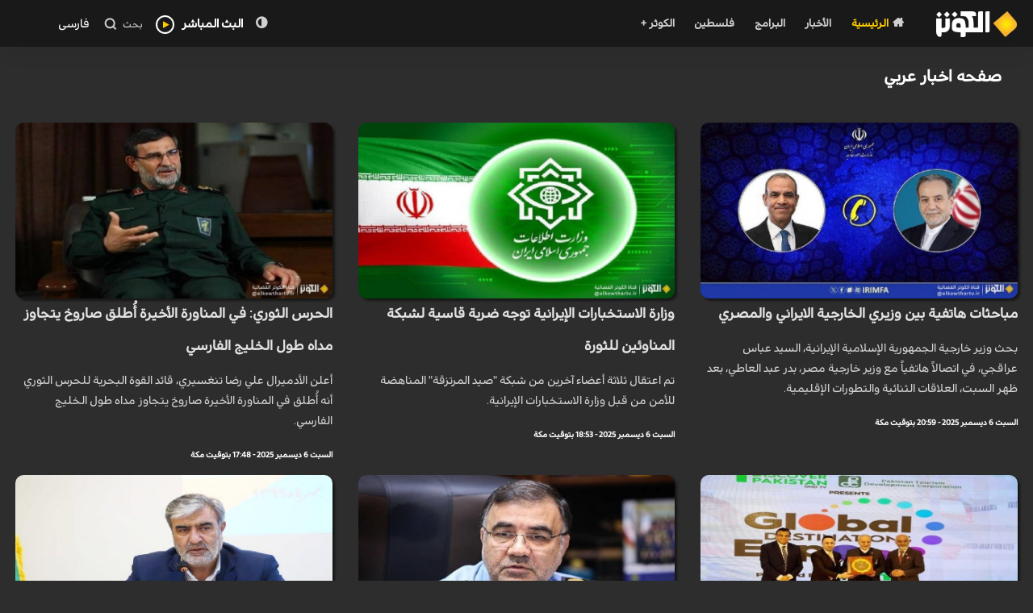

--- FILE ---
content_type: text/html; charset=utf-8
request_url: https://www.alkawthartv.ir/category/1202/2
body_size: 14568
content:


<!DOCTYPE html  >

<html xmlns="http://www.w3.org/1999/xhtml" dir="rtl">
<head>
    <!-- Required meta tags -->
    <meta charset="UTF-8" /><meta name="viewport" content="width=device-width,&#32;initial-scale=1.0" /><meta http-equiv="X-UA-Compatible" content="ie=edge" /><title>
	صفحه اخبار عربي | الصفحة 2
</title>
    <!-- Favicon -->
    <link rel="shortcut&#32;icon" href="/assets/img/favlogo.png" />
    <!-- Bootstrap CSS -->
    <link rel="stylesheet" href="/assets/css/bootstrap.min.css" />
    <!-- Typography CSS -->
    <link rel="stylesheet" href="/assets/css/typography.css?v=4" />
    <!-- Style -->
    <link id="defaultcss" rel="stylesheet" href="/assets/css/style.css?v=27" />
    <!-- Responsive -->
    <link rel="stylesheet" href="/assets/css/responsive.css?v=3" />
    <!-- swiper -->
    <link rel="stylesheet" href="/assets/css/swiper.min.css" /><link rel="stylesheet" href="/assets/css/swiper.css" />
    <!-- jQuery, Popper JS -->
    <script src="/assets/js/jquery.min.js"></script>

    <!-- Bootstrap JS -->
    <script src="/assets/js/bootstrap.min.js"></script>
    
    <link rel="canonical" href="https://www.alkawthartv.ir/category/1202/2" />
<meta name="description" content="&#1589;&#1601;&#1581;&#1607;&#32;&#1575;&#1582;&#1576;&#1575;&#1585;&#32;&#1593;&#1585;&#1576;&#1610;&#32;|&#32;&#1575;&#1604;&#1589;&#1601;&#1581;&#1577;&#32;2" /><meta name="keywords" content="&#1589;&#1601;&#1581;&#1607;&#32;&#1575;&#1582;&#1576;&#1575;&#1585;&#32;&#1593;&#1585;&#1576;&#1610;" /></head>
<body>
    <form name="form1" method="post" action="./2" id="form1">
<div>
<input type="hidden" name="__VIEWSTATE" id="__VIEWSTATE" value="HmlAIs05qfN4tl0WtnMootCj4ygZPTzkd8ZLOsZ4uxCW9n+/Thmc876u6MG7BJqNsNEcGV4+3SvM7/Tx1NZeWXyHItW9fWHeXDDPdddgF4uQrTUvN6Wvpvu+HEjaqV59EkekOOI0R6SE78whyso8OOCys8W2KyBd+PlQKxKUSwT/aY0Ry593LNKn9v/WO24jmiPN5sT+zqpMzS+eg2aEIRE9qXsjeF4sjWXhSRi1bJYvh6sA6Q/sdn5PgSn2pAfse+4/7Lt+KTKz59AFnF+dyLTRsFoxFv5bhKFQHEjAbGj6rXDaS5WK1oszKJ7UOhcNxlmToVplGnXnZD0v0XcHzzV9M9n4/0IPQqPkyGBBdbDPPNMJ+P8XR6p3Xnwh/NZBHrs5R2PJll71KqPN4iBr13Kut3ht52SE4/5BsQYmbty/gVzv3lokU0LIjtmDr7/Jyb5JN3Dw68aVy+JXQA6L4cTXObSfObF9d+gk2cpxzXtq2mWYVOwBjcpyEBW0ouzyi2DNkLmJwpuo2Yz7LbmxbCUs3Xqn9v1/KIgRTYSD72c9iKRGOzBqFbCE55eDT3KJTVwaFCZcnodP7z5VzpeIn5wNUgTbXvEV5XmrWmeTwkUjzpueUDj1/tc2Ex4m7TaByOUF4UA8oJpC2AJgfUjO/RZPKRX+C+49jR1klAsEmKFP/k+/hP3jv4+ex0aeQI4KAAd4Q2k5V+vlTvkZ5AfxyHBcGQJca9RUX5fepAn9OCl74q6LkwvAqfqNAQ/GchpR0XLNJuxJ6z2LQvUy5gFVddUWPR7wjx4nuTsKLlxIOa7XsndOgPVnOI1qo/T9vf0d9/ArBkEACmLeXXJlpZhDx8yvAONTSWgzAQxtFFPJbdnpeAdY65219DStQ92lLPReA6p3dh/Mrw4v7BfklwZNf0cVH8rzvkzqnFypd51XgSm6lVSNrlEzqt42XnSF2QBWkRhxULvbKxWU8qWJ0IRTaaT4JMpCLRAnW9ighnwSBUxFAl37PIefx0kpXBOweICTnvO6jNbESW8BIiESx/3r9V9M+XAMqxqJEinxxv138Mv2dUFoRBhpQuuJZDLia9VCorNLIRSgS7wNfqWY5EW2Ut1+z1czSVbK6ZKfTqj/iEkXi8nGnDgxJtTeZnmsD84/B8Gf4+dNoMVQLD/0JzVNtHYkn3BWrTTlZyDTO7WqYYDmS99xqC36K37EoZVwzwfAm8d7PmF2XydCDUXGiUVamleyMUBeDRw6QW3bfTU0SvMubGJoGP88dFJaDCSpqXR0" />
</div>

<div>

	<input type="hidden" name="__VIEWSTATEGENERATOR" id="__VIEWSTATEGENERATOR" value="60A31EC9" />
	<input type="hidden" name="__VIEWSTATEENCRYPTED" id="__VIEWSTATEENCRYPTED" value="" />
</div>
        <!-- Header -->
        <header id="main-header">
            <div class="main-header">
                <div class="container-fluid">
                    <div class="row">
                        <div class="col-sm-12">
                            <nav class="navbar navbar-expand-lg navbar-light p-0">
                                  <a class="navbar-brand" href="/">
                                    <img class="img-fluid logo" src="/assets/img/logo.png" loading="lazy"
                                        alt="قناة الكوثر الفضائية" />
                                </a>
                               
                              
                                <div class="mobile-more-menu" style="display:none;">
                                    <a href="javascript:void(0);" class="more-toggle" id="dropdownMenuButton"
                                        data-toggle="more-toggle" aria-haspopup="true" aria-expanded="false">
                                        <i class="ri-more-line"></i>
                                    </a>
                                    <div class="more-menu" aria-labelledby="dropdownMenuButton">
                                        <div class="navbar-right position-relative">
                                            <ul class="d-flex align-items-center justify-content-end list-inline m-0">
                                                <li>
                                                    <a href="#" class="search-toggle">

                                                        <i class="ri-search-line"></i>
                                                    </a>
                                                    <div class="search-box iq-search-bar">
                                                       
                                                            <div class="form-group position-relative">
                                                                <input type="text" id="searchBoxHeaders" class="text search-input font-size-12" placeholder="بحث .." />
                                                                <i class="search-link ri-search-line"></i>
                                                            </div>
                                                        <script>
                                                             
                                                            $('#searchBoxHeaders').keypress(function (event) {
                                                               
                                                                if (event.keyCode == '13') {
                                                                    location = '/search?q=' + $(this).val();
                                                                    return false;
                                                                }
                                                            });
                                                          
                                                        </script>

                                                        
                                                    </div>
                                                </li>


                                            </ul>
                                        </div>
                                    </div>
                                </div>
                               
                              

                                                                <a href="/live" class="pull-left livesection d-lg-none d-md-none d-xl-none" ><span style="color: white; font-weight: bold; margin-left: 9px;">البث المباشر</span><i class="fa fa-play headerplayico" style="color: #ffcc00; font-size: 9px; border: 2px solid white; border-radius: 50%; padding: 9px; padding-left: 7px;"></i></a>

                                 <a href="#" class="navbar-toggler c-toggler" data-toggle="collapse"
                                    data-target="#navbarSupportedContent" aria-controls="navbarSupportedContent"
                                    aria-expanded="false" aria-label="Toggle navigation">
                                    <div class="navbar-toggler-icon" data-toggle="collapse">
                                        <span class="navbar-menu-icon navbar-menu-icon--top"></span>
                                        <span class="navbar-menu-icon navbar-menu-icon--middle"></span>
                                        <span class="navbar-menu-icon navbar-menu-icon--bottom"></span>
                                    </div>
                                </a>
                                 <div class="collapse navbar-collapse" id="navbarSupportedContent">
                                    <div class="menu-main-menu-container">
                                        <ul id="top-menu" class="navbar-nav ml-auto">


                                            <li class="menu-item active"><a href="/"><i class="fa fa-home" style="margin-left: 5px;"></i><span class="hidden-lg hidden-md">الرئيسية</span></a></li>


                                            <li class="menu-item"><a href="/news">الأخبار </a></li>
                                            <li class="menu-item"><a href="/programs">البرامج </a></li>

                                            <li class="menu-item"><a href="/palestine">فلسطين</a></li>
                                            <li class="menu-item"><a href="/plus">الكوثر +</a></li>

                                               <li class="menu-item hiddenlgmd"><a href="https://fa.alkawthartv.ir/">فارسی</a></li>


                                        </ul>
                                    </div>
                                </div>
                                  <div class="navbar-right menu-right">
                                 
                                    <ul class="d-flex align-items-center list-inline m-0">
                                       <li class="nav-item nav-icon" >
                                                 <span id="toggle-mode" class="mode-toggle whiteblackcls">
    <i class="fa fa-adjust"></i>
</span>
                                        </li>  
                                        <li class="nav-item nav-icon">

                                                                                        <a href="/live" class="pull-left livesection" target="_blank"><span style="color: white; font-weight: bold; margin-left: 9px;">البث المباشر</span><i class="fa fa-play" style="color: #ffcc00; font-size: 9px; border: 2px solid white; border-radius: 50%; padding: 5px; padding-left: 7px;"></i></a>

                                        </li>
                                        <li class="nav-item nav-icon">
                                            <a href="#" class="search-toggle device-search">
                                                <span>بحث</span>
                                                <i class="ri-search-line"></i>
                                            </a>
                                            <div class="search-box iq-search-bar d-search">
                                                 
                                                    <div class="form-group position-relative">
                                                        <input type="text" id="searchBoxHeaders2" class="text search-input font-size-12" placeholder="بحث..." />
                                                        <i class="search-link ri-search-line searchicodesk"></i>
                                                    </div>
                                               <script>
                                                             
                                                            $('#searchBoxHeaders2').keypress(function (event) {
                                                               
                                                                if (event.keyCode == '13') {
                                                                    location = '/search?q=' + $(this).val();
                                                                    return false;
                                                                }
                                                            });
                                                          
                                                        </script>
                                            </div>
                                        </li>
                                         <li class="nav-item nav-icon">

                                           <a href="https://fa.alkawthartv.ir/" class="pull-left livesection" target="_blank"><span style="color: white; margin-left: 9px;">فارسی</span> </a>

                                        </li>

                                    </ul>
                                </div>

                            </nav>
                        </div>
                    </div>
                </div>
            </div>
        </header>
        <!-- Header End -->
        


    <div class="container-fluid">
        <div class="" style="margin:15px;">
            <div class="row"  >


                <h1 class="country-main-title col-lg-12  col-xl-12 col-md-12">


                    صفحه اخبار عربي



                </h1>
                

            </div>
            <div class="row">


                
                        <div class="row">
                            

                        <div class="col-lg-4 col-md-4 col-sm-12 col-xs-12 zerro-r-padding-from-tablet zerro-r-padding-from-mobile">

                            <a href="/news/357198">
                                <img src="https://cdn2.alkawthartv.ir//855x495/2025/12/06/639006461234688193.jpg" alt=""  class='img-responsive full-img catimg'  >
                                <h2 class="news-title">

                                     مباحثات هاتفية بين وزيري الخارجية الايراني والمصري
                            
                          
                                </h2>

                                <h4 class="news-lead">
                                    بحث وزير خارجية الجمهورية الإسلامية الإيرانية، السيد عباس عراقجي، في اتصالاً هاتفياً مع وزير خارجية مصر، بدر عبد العاطي، بعد ظهر السبت، العلاقات الثنائية والتطورات الإقليمية.
                                </h4>
                                <span class="times">
                                    السبت 6 ديسمبر 2025 - 20:59 بتوقيت مكة

                                </span>

                            </a>

                        </div>

                    
                    

                        <div class="col-lg-4 col-md-4 col-sm-12 col-xs-12 zerro-r-padding-from-tablet zerro-r-padding-from-mobile">

                            <a href="/news/357195">
                                <img src="https://cdn2.alkawthartv.ir//855x495/2025/12/06/639006438760277829.jpg" alt=""  class='img-responsive full-img catimg'  >
                                <h2 class="news-title">

                                     وزارة الاستخبارات الإيرانية توجه ضربة قاسية لشبكة المناوئين للثورة
                            
                          
                                </h2>

                                <h4 class="news-lead">
                                    تم اعتقال ثلاثة أعضاء آخرين من شبكة "صيد المرتزقة" المناهضة للأمن من قبل وزارة الاستخبارات الإيرانية.
                                </h4>
                                <span class="times">
                                    السبت 6 ديسمبر 2025 - 18:53 بتوقيت مكة

                                </span>

                            </a>

                        </div>

                    
                    

                        <div class="col-lg-4 col-md-4 col-sm-12 col-xs-12 zerro-r-padding-from-tablet zerro-r-padding-from-mobile">

                            <a href="/news/357194">
                                <img src="https://cdn2.alkawthartv.ir//855x495/2025/12/06/639006358435573271.jpg" alt=""  class='img-responsive full-img catimg'  >
                                <h2 class="news-title">

                                    الحرس الثوري: في المناورة الأخيرة أُطلق صاروخ يتجاوز مداه طول الخليج الفارسي
                            
                          
                                </h2>

                                <h4 class="news-lead">
                                    أعلن الأدميرال علي رضا تنغسيري، قائد القوة البحرية للحرس الثوري أنه أُطلق في المناورة الأخيرة صاروخ يتجاوز مداه طول الخليج الفارسي.
                                </h4>
                                <span class="times">
                                    السبت 6 ديسمبر 2025 - 17:48 بتوقيت مكة

                                </span>

                            </a>

                        </div>

                    
                    

                        <div class="col-lg-4 col-md-4 col-sm-12 col-xs-12 zerro-r-padding-from-tablet zerro-r-padding-from-mobile">

                            <a href="/news/357193">
                                <img src="https://cdn2.alkawthartv.ir//855x495/2025/12/06/639006376161174412.jpg" alt=""  class='img-responsive full-img catimg'  >
                                <h2 class="news-title">

                                    تألّق الجناح الإيراني في معرض السياحة الباكستاني 2025
                            
                          
                                </h2>

                                <h4 class="news-lead">
                                    شهد حفل افتتاح معرض السياحة الدولي في باكستان 2025، الذي أُقيم بمشاركة نشطة من الفاعلين في قطاع السياحة من القطاع الخاص، والمستثمرين، والممثلين الرسميين لأكثر من 20 دولة أجنبية، حضوراً لافتاً للجناح الخاص بالجمهورية الإسلامية الإيرانية، حيث عُدّ من بين الأجنحة الأكثر نشاطاً وجذباً للزوّار.
                                </h4>
                                <span class="times">
                                    السبت 6 ديسمبر 2025 - 16:37 بتوقيت مكة

                                </span>

                            </a>

                        </div>

                    
                    

                        <div class="col-lg-4 col-md-4 col-sm-12 col-xs-12 zerro-r-padding-from-tablet zerro-r-padding-from-mobile">

                            <a href="/news/357192">
                                <img src="https://cdn2.alkawthartv.ir//855x495/2025/12/06/639006354247826398.jpg" alt=""  class='img-responsive full-img catimg'  >
                                <h2 class="news-title">

                                    العميد واحدي: حققنا خطوات كبيرة في مجال العلم والتكنولوجيا
                            
                          
                                </h2>

                                <h4 class="news-lead">
                                    أعلن قائد سلاح الجو في الجيش الإيراني أن القوة الجوية قطعت خطوات كبيرة في ميادين العلم والتكنولوجيا.
                                </h4>
                                <span class="times">
                                    السبت 6 ديسمبر 2025 - 16:02 بتوقيت مكة

                                </span>

                            </a>

                        </div>

                    
                    

                        <div class="col-lg-4 col-md-4 col-sm-12 col-xs-12 zerro-r-padding-from-tablet zerro-r-padding-from-mobile">

                            <a href="/news/357188">
                                <img src="https://cdn2.alkawthartv.ir//855x495/2025/12/06/639006257452436056.jpg" alt=""  class='img-responsive full-img catimg'  >
                                <h2 class="news-title">

                                     رئيس لجنة الأمن القومي في البرلمان الايراني يعلق على منح جائزة الفيفا للسلام لترامب
                            
                          
                                </h2>

                                <h4 class="news-lead">
                                    كتب رئيس لجنة الأمن القومي في البرلمان، ردًا على منح جائزة الفيفا للسلام للرئيس الأمريكي، : "هذا السيرك الذي نظمه الفيفا وصمة عار أخرى على المتغطرسين والمتجبرين".
                                </h4>
                                <span class="times">
                                    السبت 6 ديسمبر 2025 - 13:19 بتوقيت مكة

                                </span>

                            </a>

                        </div>

                    
                    

                        <div class="col-lg-4 col-md-4 col-sm-12 col-xs-12 zerro-r-padding-from-tablet zerro-r-padding-from-mobile">

                            <a href="/news/357183">
                                <img src="https://cdn2.alkawthartv.ir//855x495/2025/12/06/639006215584861384.jpg" alt=""  class='img-responsive full-img catimg'  >
                                <h2 class="news-title">

                                     إيران تبدأ بناء طائرات بدون طيار لتلقيح السحب
                            
                          
                                </h2>

                                <h4 class="news-lead">
                                    إيران بدأت بناء طائرات بدون طيار لتلقيح السحب.
                                </h4>
                                <span class="times">
                                    السبت 6 ديسمبر 2025 - 12:09 بتوقيت مكة

                                </span>

                            </a>

                        </div>

                    
                    

                        <div class="col-lg-4 col-md-4 col-sm-12 col-xs-12 zerro-r-padding-from-tablet zerro-r-padding-from-mobile">

                            <a href="/news/357173">
                                <img src="https://cdn2.alkawthartv.ir//855x495/2025/12/06/639006151257156878.jpg" alt=""  class='img-responsive full-img catimg'  >
                                <h2 class="news-title">

                                     السفير الإيراني في بلغراد يلتقي وزير تكنولوجيا المعلومات الصربي
                            
                          
                                </h2>

                                <h4 class="news-lead">
                                    التقى سفير الجمهورية الإسلامية الإيرانية في بلغراد محمد صادق فضلي، وزير تكنولوجيا المعلومات والاتصالات الصربي بوريس براتينا، يوم الجمعة .
                                </h4>
                                <span class="times">
                                    السبت 6 ديسمبر 2025 - 10:30 بتوقيت مكة

                                </span>

                            </a>

                        </div>

                    
                    

                        <div class="col-lg-4 col-md-4 col-sm-12 col-xs-12 zerro-r-padding-from-tablet zerro-r-padding-from-mobile">

                            <a href="/news/357161">
                                <img src="https://cdn2.alkawthartv.ir//855x495/2025/12/06/639006121538223414.jpg" alt=""  class='img-responsive full-img catimg'  >
                                <h2 class="news-title">

                                     إيران وروسيا توقعان مذكرة تفاهم للتعاون في مجال الذكاء الاصطناعي والأمن السيبراني
                            
                          
                                </h2>

                                <h4 class="news-lead">
                                    اختُتم الاجتماع الخامس لفريق العمل المشترك بين الجمهورية الإسلامية الايرانية وروسيا الاتحادية في مجال الاتصالات وتكنولوجيا المعلومات، يوم الجمعة، في موسكو، بتوقيع مذكرة تفاهم للتعاون في مجال تطوير العلاقات بين البلدين في مجال الذكاء الاصطناعي والأمن السيبراني.
                                </h4>
                                <span class="times">
                                    السبت 6 ديسمبر 2025 - 09:32 بتوقيت مكة

                                </span>

                            </a>

                        </div>

                    
                    

                        <div class="col-lg-4 col-md-4 col-sm-12 col-xs-12 zerro-r-padding-from-tablet zerro-r-padding-from-mobile">

                            <a href="/news/357142">
                                <img src="https://cdn2.alkawthartv.ir//855x495/2025/12/05/639005394207221026.jpg" alt=""  class='img-responsive full-img catimg'  >
                                <h2 class="news-title">

                                    الادميرال تنكسيري: لدينا اشراف استخباراتي على الخليج الفارسي
                            
                          
                                </h2>

                                <h4 class="news-lead">
                                    قال قائد بحرية الحرس الثوري الإيراني خلال مناورات "الاقتدار" في الخليج الفارسي: "لدينا سيطرة استخباراتية دائمة في الخليج الفارسي، ونتصرف بدقة في التدريبات بناءً على هذه السيطرة"
                                </h4>
                                <span class="times">
                                    الجمعة 5 ديسمبر 2025 - 13:48 بتوقيت مكة

                                </span>

                            </a>

                        </div>

                    
                    

                        <div class="col-lg-4 col-md-4 col-sm-12 col-xs-12 zerro-r-padding-from-tablet zerro-r-padding-from-mobile">

                            <a href="/news/357141">
                                <img src="https://cdn2.alkawthartv.ir//855x495/2025/12/05/639005392977773773.jpg" alt=""  class='img-responsive full-img catimg'  >
                                <h2 class="news-title">

                                    العميد نصير زاده: وزارة الدفاع الايرانية أقوى مما كانت عليه قبل حرب الـ 12 يوماً
                            
                          
                                </h2>

                                <h4 class="news-lead">
                                    التقى وزير الدفاع ودعم القوات المسلحة بمجموعة من عوائل شهداء وزارة الدفاع بمناسبة يوم تكريم زوجات وأمهات الشهداء وذكرى وفاة السيدة أم البنين (س)
                                </h4>
                                <span class="times">
                                    الجمعة 5 ديسمبر 2025 - 13:21 بتوقيت مكة

                                </span>

                            </a>

                        </div>

                    
                    

                        <div class="col-lg-4 col-md-4 col-sm-12 col-xs-12 zerro-r-padding-from-tablet zerro-r-padding-from-mobile">

                            <a href="/news/357114">
                                <img src="https://cdn2.alkawthartv.ir//855x495/2025/12/04/639004395409963830.jpg" alt=""  class='img-responsive full-img catimg'  >
                                <h2 class="news-title">

                                    ردود فعل الإعلام الإسرائيلي على إطلاق «برس‌تي‌وي العبري»… أداة جديدة في معركة الروايات تدخل الميدان
                            
                          
                                </h2>

                                <h4 class="news-lead">
                                    أثار الإعلان الرسمي عن بدء عمل الخدمة العبرية لقناة «برس‌تي‌وي» اهتماماً واسعاً في وسائل الإعلام الإسرائيلية، وفتح الباب أمام موجة من التحليلات حول أهداف إيران من دخولها المباشر إلى فضاء الأخبار بالعبرية
                                </h4>
                                <span class="times">
                                    الخميس 4 ديسمبر 2025 - 11:02 بتوقيت مكة

                                </span>

                            </a>

                        </div>

                    
                    

                        <div class="col-lg-4 col-md-4 col-sm-12 col-xs-12 zerro-r-padding-from-tablet zerro-r-padding-from-mobile">

                            <a href="/news/357113">
                                <img src="https://cdn2.alkawthartv.ir//855x495/2025/12/04/639004393804494999.jpg" alt=""  class='img-responsive full-img catimg'  >
                                <h2 class="news-title">

                                    الاعلان عن بدء تسجيل للمشاركة في الدورة الرابعة من مهرجان «صُبح» الإعلامي
                            
                          
                                </h2>

                                <h4 class="news-lead">
                                    أعلن مهرجان «صُبح» الإعلامي عن بدء تلقّي الأعمال المشاركة في دورته الرابعة، وذلك ضمن فئات رئيسية وأخرى خاصة بفلسطين، مع تحديد 2026/1/21 كآخر موعد لإرسال المشاركات.
                                </h4>
                                <span class="times">
                                    الخميس 4 ديسمبر 2025 - 09:42 بتوقيت مكة

                                </span>

                            </a>

                        </div>

                    
                    

                        <div class="col-lg-4 col-md-4 col-sm-12 col-xs-12 zerro-r-padding-from-tablet zerro-r-padding-from-mobile">

                            <a href="/news/357105">
                                <img src="https://cdn2.alkawthartv.ir//855x495/2025/12/04/639004346697901030.jpg" alt=""  class='img-responsive full-img catimg'  >
                                <h2 class="news-title">

                                    الإمام الخامنئي: الجمهورية الإسلامية أبطلت منطق الغرب الخاطئ بشأن المرأة
                            
                          
                                </h2>

                                <h4 class="news-lead">
                                    أكد قائد الثورة الإسلامية آية الله العظمى الإمام السيد علي الخامنئي، أن الجمهورية الإسلامية أبطلت منطق الغرب الخاطئ بشأن المرأة.
                                </h4>
                                <span class="times">
                                    الخميس 4 ديسمبر 2025 - 08:15 بتوقيت مكة

                                </span>

                            </a>

                        </div>

                    
                    

                        <div class="col-lg-4 col-md-4 col-sm-12 col-xs-12 zerro-r-padding-from-tablet zerro-r-padding-from-mobile">

                            <a href="/news/357090">
                                <img src="https://cdn2.alkawthartv.ir//855x495/2025/12/03/639003621211129125.jpg" alt=""  class='img-responsive full-img catimg'  >
                                <h2 class="news-title">

                                    جلالي: إيران وروسيا قادرتان على تأسيس منظومة رقمية مشتركة لمستقبل العالم
                            
                          
                                </h2>

                                <h4 class="news-lead">
                                    أكد سفير إيران في روسيا كاظم جلالي أنّ طهران وموسكو تمتلكان القدرة على إنشاء منظومة رقمية مشتركة تمهّد لمستقبل العالم الرقمي، وذلك بالتزامن مع انعقاد الاجتماع المشترك بين الجانبين في مجال الاتصالات وتقنية المعلومات
                                </h4>
                                <span class="times">
                                    الأربعاء 3 ديسمبر 2025 - 13:18 بتوقيت مكة

                                </span>

                            </a>

                        </div>

                    
                    

                        <div class="col-lg-4 col-md-4 col-sm-12 col-xs-12 zerro-r-padding-from-tablet zerro-r-padding-from-mobile">

                            <a href="/news/357079">
                                <img src="https://cdn2.alkawthartv.ir//855x495/2025/12/03/639003530442543814.jpg" alt=""  class='img-responsive full-img catimg'  >
                                <h2 class="news-title">

                                    عراقجي: استمرار وتعزيز القوة والاقتدار الوطني أمر ضروري
                            
                          
                                </h2>

                                <h4 class="news-lead">
                                    أشار وزير الخارجية الايراني عباس عراقجي إلى الجهود المتواصلة التي يبذلها السلك الدبلوماسي للدفاع عن مصالح وحقوق الشعب الإيراني، واعتبر الحفاظ على الوحدة والتماسك الوطنيين مسؤولية عالمية وشرطًا أساسيًا لنجاح البلاد في مواجهة ممارسات الأعداء الشريرة.
                                </h4>
                                <span class="times">
                                    الأربعاء 3 ديسمبر 2025 - 09:44 بتوقيت مكة

                                </span>

                            </a>

                        </div>

                    
                    

                        <div class="col-lg-4 col-md-4 col-sm-12 col-xs-12 zerro-r-padding-from-tablet zerro-r-padding-from-mobile">

                            <a href="/news/357060">
                                <img src="https://cdn2.alkawthartv.ir//855x495/2025/12/02/639002775646593839.jpg" alt=""  class='img-responsive full-img catimg'  >
                                <h2 class="news-title">

                                    القضاء الإيراني: فضيحة تعاون أمريكي صهيوني في إبادة غزة ستبقى في الذاكرة
                            
                          
                                </h2>

                                <h4 class="news-lead">
                                    اكد المتحدث باسم القضاء الإيراني علي اصغر جهانغير، ان فضيحة تعاون أمريكا مع الكيان الصهيوني في إبادة غزة ستبقى في الذاكرة.
                                </h4>
                                <span class="times">
                                    الثلاثاء 2 ديسمبر 2025 - 12:36 بتوقيت مكة

                                </span>

                            </a>

                        </div>

                    
                    

                        <div class="col-lg-4 col-md-4 col-sm-12 col-xs-12 zerro-r-padding-from-tablet zerro-r-padding-from-mobile">

                            <a href="/news/357041">
                                <img src="https://cdn2.alkawthartv.ir//855x495/2025/12/01/639001955016424662.jpg" alt=""  class='img-responsive full-img catimg'  >
                                <h2 class="news-title">

                                    خرمشهر واحدة من المناطق الرئيسية لتربية الأحياء المائية في إيران
                            
                          
                                </h2>

                                <h4 class="news-lead">
                                    اعتبر مدير إدارة مصائد الأسماك في خوزستان، سيد شريف موسوي، خرمشهر كواحدة من المناطق الرئيسية لتربية الأحياء المائية في البلاد، مشيراً إلى أن المدينة تمتلك مواقع لتربية الأسماك الدافئة، وتستحوذ على نحو 33٪ من إنتاج المحافظة، ما يجعل لها دوراً مهماً في تلبية الاحتياجات الوطنية
                                </h4>
                                <span class="times">
                                    الإثنين 1 ديسمبر 2025 - 13:48 بتوقيت مكة

                                </span>

                            </a>

                        </div>

                    
                        </div>
                    
            </div>
            <div class="container">
                <div class="row" id="pagerbottomlist">

                    <div class="pagination">
                        <span id="PagerBottom"><a class="paging-other" data-page="1" href="/category/1202/1">>></a>&nbsp;<a class="paging-other" data-page="1" href="/category/1202/1">></a>&nbsp;<a class="pagerButton" data-page="1" href="/category/1202/1">1</a>&nbsp;<span class="pagerButtonCurrentPage">2</span>&nbsp;<a class="pagerButton" data-page="3" href="/category/1202/3">3</a>&nbsp;<a class="pagerButton" data-page="4" href="/category/1202/4">4</a>&nbsp;<a class="pagerButton" data-page="5" href="/category/1202/5">5</a>&nbsp;&nbsp;<a class="paging-more" data-page="6" href="/category/1202/6">...</a>&nbsp;<a class="paging-other" data-page="3" href="/category/1202/3"><</a>&nbsp;<a class="paging-other" data-page="56" href="/category/1202/56"><<</a>&nbsp;</span>
                    </div>

                </div>
            </div>
        </div>
    </div>
    <div style="display: none;">
        
    </div>


    <style>
        .col-anavin {
            position: unset;
        }

        .col-anavin {
            width: 115px;
            margin-bottom: -24px;
            position: relative;
            font-size: 28px !important;
        }

        .content_row {
            direction: rtl;
            text-align: right;
            margin-bottom: 5px;
        }

        .categorypagerow {
            border-bottom: 1px solid #ffcc00;
            padding-bottom: 20px;
            padding-top: 20px;
        }

        .content_row a {
            display: block;
            overflow: hidden;
            color: #000000;
            transition: all .5s ease-out 0s;
        }

        .content_row .content_imgPanel {
            position: relative;
        }

        .img-fluid {
            border-radius: 6px;
        }

        @media (min-width: 992px) {
            .categoryrow {
                padding-right: 15px;
            }
        }

        .content_row h3 {
            font-family: "mainfont";
            font-weight: 500;
            font-size: 20px;
            margin-top: 0px;
            line-height: 30px;
        }

        .prog-inner h3 {
            margin-top: 0px;
            font-family: "mainfont";
        }

        .categoryrow h3 a {
            font-weight: bold;
            border-right: 2px solid #ffcc00;
            padding-right: 10px;
            display: block;
            line-height: 40px;
            margin-bottom: 15px;
        }

        .category-lead {
            font-family: "mainfont";
            font-size: 22px !important;
            color: #414040;
        }

        .categorytimer {
            padding-top: 20px;
        }

        .red-timer {
            color: #d23034;
            font-family: "mainfont";
            clear: both !important;
        }

        .categorytimer span {
            color: black;
        }

        .pagination {
            clear: both;
            display: block;
            margin-left: auto;
            margin-right: auto;
            margin-top: 20px;
        }

        #pagerbottomlist .pagination {
            padding-top: 15px;
        }

        .pagination #PagerBottom {
            clear: both;
            text-align: center;
            margin-left: auto;
            margin-right: auto;
            display: inline-block;
        }

        .pagination a {
            display: inline;
            color: #b0a2a2;
            float: left;
            padding: 3px 15px;
            text-decoration: none;
            transition: background-color .3s;
            border: 1px solid #6d6b6b;
            margin: 0 4px;
            border-radius: 11px;
        }

        #PagerBottom a {
            white-space: nowrap;
            margin-bottom: 5px;
        }

        .pagination span.pagerButtonCurrentPage {
            background-color: #ddd;
            color: #8a8181;
            border: 1px solid #ddd;
            display: inline;
            float: left;
            padding: 3px 15px;
            text-decoration: none;
            transition: background-color .3s;
            margin: 0 4px;
            border-radius: 11px;
            height: 33px;
            border: 1px solid #6d6b6b;
        }

        header#main-header {
            position: relative;
        }

        .full-img {
            width: 100%;
        }

        .rowtitle {
            font-size: 22px;
        }

        .bg-white {
            padding-top: 25px;
        }

        h2.news-title {
            color: #e3e3e3;
            font-size: 17px;
            line-height: 40px;
            font-weight: bold;
        }

        h4.news-lead {
            font-size: 12px;
            line-height: 25px;
            margin-bottom: 15px;
            color: lightgray;
        }

        span.times {
            font-size: 10px;
            color: white;
            font-weight: bold;
        }

        .content_imgPanel img {
            margin-top: 30px;
        }

        .country-main-title {
            margin-bottom: 30px;
        }

        .catimg {
            box-shadow: 3px 3px 3px rgba(0, 0, 0, 0.5);
            margin-top: 15px;
        }
    </style>


        <footer id="contact" class="footer-one iq-bg-dark">

            <div class="footer-top">

                <div class="container-fluid footercontainer " style="background-color: #232323;">
                    <div class="container">
                        <div class="row footer-standard">
                            <div class="col-lg-12" style="text-align:center">
                                <img src="/assets/img/logo.png" class="img-fluid footerlogo" style="margin-top: 40px; margin-bottom: 30px;width:150px;" />
                                 <div class="widget ">
                                <div class="menu-footer-link-1-container">
                                    <ul id="menu-footer-link-1" class="menu p-0">

                                        <li><a href="/"><i class="fa fa-home" style="margin-left: 5px;"></i><span class="hidden-lg hidden-md">الرئيسية</span></a></li>


                                        <li><a href="/allnews/1">الأحدث </a></li>
                                        <li>
                                            <a href="/programs">البرامج </a>

                                        </li>
                                     
                                       
                                            <li class="menu-item"><a href="/palestine">فلسطين</a></li>
                                            <li class="menu-item"><a href="/plus">الكوثر+</a></li>






                                    </ul>
                                </div>
                            </div>
      <div class=" footerico" style="text-align:center; margin-top:30px;margin-bottom:30px;"  >
                            
            <img src="/assets/img/socialicons.png" width="200" height="64" usemap="#socialmap"   />

            <map name="socialmap">
    <area shape="rect" coords="0,0,42,32" href="https://t.me/alkawthartv" alt="Telegram" target="_blank">
    <area shape="rect" coords="50,0,82,32" href="https://www.instagram.com/alkawthartv.ir" alt="Instagram" target="_blank">
    <area shape="rect" coords="90,0,122,32" href="https://x.com/alkawthartvir" alt="X (Twitter)" target="_blank">
    <area shape="rect" coords="127,0,160,32" href="https://www.facebook.com/alkawthartv/" alt="Facebook" target="_blank">
    
  </map>
          </div>
                            </div>
                                     
                                      <div class="col-lg-12 copyrightcls" style="text-align: center;font-size:12px;">
                                          Nilesat 11900 V | Badr 8 11747 V | Badr5 12284 V
                                          </div>

                            <div class="col-lg-12 copyrightcls" style="text-align: center;font-size:10px;">

                                 جميع الحقوق محفوظة
                              
                            

                            </div>
                        </div>
                    </div>
                </div>
            </div>

        </footer>

        <!-- MainContent End-->
        <!-- back-to-top -->
        <div id="back-to-top">
            <a class="top" href="#top" id="top"><i class="fa fa-angle-up"></i></a>
        </div>
        <!-- back-to-top End -->


        <script src="/assets/js/custom.js?v=5"></script>
        <!-- <script src="/assets/js/rtl.js"></script>-->
        <!-- gsap JS  animation-->
        <script src="/assets/js/gsap.min.js"></script>
        
        <!-- Swiper JS -->
        <script src="/assets/js/swiper.min.js?v=8"></script>
        <script src="/assets/js/swiper.js?v=16"></script>

        <script src="/assets/js/lity.min.js"></script>
        <script src="/assets/js/jquery.fancybox.min.js.js"></script>
    </form>
    <style>
        body {
            background-color: #2d2d2d;
        }
        footer.footer-one .footer-standard .widget {
        text-align:center !important;}
        .footerico i {
            border-radius: 50%;
    border: 1px solid #ccc;
    padding: 10px;
    margin: 5px;
        }
        footer.footer-one .widget ul.menu li a span{font-weight:bold;}
       .copyrightcls {
    text-align: center;
    font-size: 13px;
    margin-top: 15px;
    margin-bottom: 15px;
}


              .marginbottom10 {
                margin-bottom: 17px !important;
            }

            a.whitet {
                font-size: 16px;
            }

            h6.iq-title {
                line-height:30px;
            }

            h4.main-title {
                font-size: 20px;
                margin-bottom: 5px;
                font-weight:bold;
            }

            .blockmargincls {
                margin-top: 25px;
                margin-bottom: 25px;
            }

            h3.abraztitle {
                font-size: 14px;
                line-height: 22px;
            }

            h3.firstitemscult a {
                font-size: 12px;
            }

            h3.mobiletitlesize a.goldenr {
                font-size: 12px;
            }

            .itemlisttext i.fa.fa-caret-left {
                margin-left: 3px;
                font-size: 12px;
            }

            .whiteback {
                background-color: white;
                padding-top: 25px;
                padding-bottom: 25px;
            }

                .whiteback h2, .whiteback h3 a, .whiteback h4, .whiteback h6 {
                    color: black !important;
                }

                .whiteback h3 {
                    line-height: 22px;
                }

                .whiteback h2 {
                    font-size: 22px;
                    margin-bottom: 5px;
                }

            /*.topslideintro {
                position: absolute;
                bottom: 7%;
                right: 8.5%;
                /*left:5%;*/
              /*  margin-left: 80px;
            }*/

            .homerowtitle {
                border-bottom: 2px solid #3f3f3f;
                padding-bottom: 10px;
                margin-bottom: 15px;
            }

            .deschovercontainertext {
                white-space: unset !important;
            
            }

            h3.news-title {
                color: #f7f4f4;
                font-size: 24px;
                line-height: 40px;
            }

            h4.news-lead {
               line-height: 25px;
    margin-bottom: 15px;
    font-size: 14px;
    margin-top: 10px;
    color: lightgray;
            }

            .item_toshahedon {
                border-right: 1px solid #757575;
            }
            .favourite-ConductorItems {
    margin-right: 0px;
}
        .searchicodesk {
        position: absolute;
    left: 0.938em;
    top: 0.375em;
    font-size: 1em;
        }

        @media (max-width: 990px) {
            
            footer .footer-standard .widget ul li {
                padding-left: 15px !important;
            }
            [dir="rtl"] .navbar-brand {
                margin-left: 0px;
                margin-right: 0px !important;
            }
            .navbar-brand {
                    margin-right: 0 !important;
            }
            .navbar-toggler {
            padding:unset !important;
            }
        }
        .headerplayico {
                font-size: 15px;
        width: 30px;
        height: 30px;
            padding: 9px;
        }
        footer .footer-standard .widget ul li  
        {
        padding-left: 0;
    text-align: center;
    width: calc(9%);
}
        
        .swipcontainer img {
        height:unset !important;
        }
        [dir="rtl"] .navbar-brand {
    margin-right:  0px !important;  
}
          @media (min-width: 992px) {

         .hiddenlgmd {
            display:none !important;
            }

            .homenewscontainer .swiper-button-prev,
            .homenewscontainer .swiper-button-next {
                position: absolute;
                top: 0;
                height: 100%; /* Cover the full height of the swiper */
                width: 20%; /* Cover 25% of the swiper's width */
                z-index: 1000; /* Ensure they're above the slides */
             }

            .homenewscontainer .swiper-button-prev {
                left: 0;
                background: linear-gradient(to right, rgba(0, 0, 0, 0), rgb(45 45 45));
            }

            .homenewscontainer .swiper-button-next {
                background: linear-gradient(to left, rgba(0, 0, 0, 0.5), rgba(0, 0, 0, 0)); /* Fade from semi-transparent black to transparent */
            }

                .homenewscontainer .swiper-button-prev:after,
                .homenewscontainer .swiper-button-next:after {
                    background: unset;
                }


            .homenewscontainer .swiper-button-prev, .homenewscontainer .swiper-button-next {
                position: absolute;
                top: 0 !important;
                height: 100% !important;
                width: 15% !important;
                z-index: 1000;
               
            }

            .homenewscontainer .swiper-button-prev {
                left: 0;
                background: linear-gradient(to right, rgba(0, 0, 0, 0), rgb(45 45 45));
            }

            .homenewscontainer .swiper-button-next {
                background: linear-gradient(to left, rgba(0, 0, 0, 0), rgb(45 45 45));
            }

                .homenewscontainer .swiper-button-next:after, .homenewscontainer .swiper-rtl .swiper-button-prev:after {
                    font-size: 2em !important;
                }
        }
    </style>

   

    
         <script>; (function ($) { $.fn.unveil = function (threshold, callback) { var $w = $(window), th = threshold || 0, retina = window.devicePixelRatio > 1, attrib = retina ? "data-src-retina" : "data-src", images = this, loaded; this.one("unveil", function () { var source = this.getAttribute(attrib); source = source || this.getAttribute("data-src"); if (source) { this.setAttribute("src", source); if (typeof callback === "function") callback.call(this); } }); function unveil() { var inview = images.filter(function () { var $e = $(this), wt = $w.scrollTop(), wb = wt + $w.height(), et = $e.offset().top, eb = et + $e.height(); return eb >= wt - th && et <= wb + th; }); loaded = inview.trigger("unveil"); images = images.not(loaded); } $w.scroll(unveil); $w.resize(unveil); unveil(); return this; }; })(window.jQuery || window.Zepto); $("img").unveil();</script>

    <script type="text/javascript">(function(c,l,a,r,i,t,y){c[a]=c[a]||function(){(c[a].q=c[a].q||[]).push(arguments)};t=l.createElement(r);t.async=1;t.src="https://www.clarity.ms/tag/"+i;y=l.getElementsByTagName(r)[0];y.parentNode.insertBefore(t,y);})(window, document, "clarity", "script", "q96vsvjy7i");</script>
    <script async src="https://www.googletagmanager.com/gtag/js?id=G-Q8PXTSPFBL"></script>
    <script>window.dataLayer = window.dataLayer || [];function gtag(){dataLayer.push(arguments);}gtag('js', new Date());gtag('config', 'G-Q8PXTSPFBL');</script>
    <script>
       
        $(document).ready(function () {
            const darkModeKey = 'dark-mode';
            const defaultMode = true; 

            
            function changeStylesheet(isDarkMode) {
      
                const lightStyleLink = $('#defaultcss2');

                if (isDarkMode) {
               
                    if (lightStyleLink.length) {
                        lightStyleLink.remove();
                    }
                } else {
                
                    if (!lightStyleLink.length) {
                        const newStyleLink = $('<link>', {
                            id: 'defaultcss2',
                            rel: 'stylesheet',
                            href: '/assets/css/stylelight.css'
                        });
 
                        $('#defaultcss').after(newStyleLink);
                    }
                }
            }

      
            function updateIcon(isDarkMode) {
                const toggleButton = $('#toggle-mode');

                if (isDarkMode) {
               
                    toggleButton.removeClass('active');
                    toggleButton.html('<i class="fa fa-adjust"></i>'); 
                } else {
                    
                    toggleButton.addClass('active');
                    toggleButton.html('<i class="fa fa-adjust"></i>'); 
                }
            }

       
            function applyMode(isDarkMode) {
          
                $('body').toggleClass('dark-mode', isDarkMode);

              
                changeStylesheet(isDarkMode);

              
                updateIcon(isDarkMode);

            
                localStorage.setItem(darkModeKey, isDarkMode);
            }

          
            const savedMode = localStorage.getItem(darkModeKey);
            const initialMode = savedMode !== null ? savedMode === 'true' : defaultMode;

          
            applyMode(initialMode);

         
            $('#toggle-mode').click(function () {
                const currentMode = $('body').hasClass('dark-mode');
                const newMode = !currentMode;

                applyMode(newMode);
            });
        });
    </script>
    <div style="display:none" class="pagebuildtime">12/9/2025 1:49:04 AM</div>
</body>
</html>


--- FILE ---
content_type: text/css
request_url: https://www.alkawthartv.ir/assets/css/typography.css?v=4
body_size: 2963
content:

/*---------------------------------------------------------------------
Import CSS
-----------------------------------------------------------------------*/
@import url("variable.css");
@import url("all.min.css");
@import url("remixicon.css");
@import url("owl.carousel.min.css");
@import url("animate.min.css");
@import url("magnific-popup.css");
@import url("select2.min.css");
@import url("select2-bootstrap4.min.css");
@import url("dark.css");
@import url("typography-rtl.css");
@import url("spacer.css");
/*---------------------------------------------------------------------
Font
-----------------------------------------------------------------------*/
/*@import url('https://fonts.googleapis.com/css2@family=Roboto_3Awght_40300;400;500;700;900&display=swap');*/
@font-face { font-family: 'Helvetica Neue Regular'; src: url(../fonts/helvetica/HelveticaNeueBold.woff) format('woff'); }
@font-face {
	font-family: IRANSans;
	font-style: normal;
	font-weight: bold;
	src: url('fonts/eot/IRANSansWeb(FaNum)_Bold.eot');
	src: url('fonts/eot/IRANSansWeb(FaNum)_Bold.eot@#iefix') format('embedded-opentype'),  /* IE6-8 */ url('fonts/woff2/IRANSansWeb(FaNum)_Bold.woff2') format('woff2'),  /* FF39+,Chrome36+, Opera24+*/ url('fonts/woff/IRANSansWeb(FaNum)_Bold.woff') format('woff'),  /* FF3.6+, IE9, Chrome6+, Saf5.1+*/ url('fonts/ttf/IRANSansWeb(FaNum)_Bold.ttf') format('truetype');
}
@font-face {
	font-family: IRANSans;
	font-style: normal;
	font-weight: 500;
	src: url('fonts/eot/IRANSansWeb(FaNum)_Medium.eot');
	src: url('fonts/eot/IRANSansWeb(FaNum)_Medium.eot@#iefix') format('embedded-opentype'),  /* IE6-8 */ url('fonts/woff2/IRANSansWeb(FaNum)_Medium.woff2') format('woff2'),  /* FF39+,Chrome36+, Opera24+*/ url('fonts/woff/IRANSansWeb(FaNum)_Medium.woff') format('woff'),  /* FF3.6+, IE9, Chrome6+, Saf5.1+*/ url('fonts/ttf/IRANSansWeb(FaNum)_Medium.ttf') format('truetype');
}
@font-face {
	font-family: IRANSans;
	font-style: normal;
	font-weight: 300;
	src: url('fonts/eot/IRANSansWeb(FaNum)_Light.eot');
	src: url('fonts/eot/IRANSansWeb(FaNum)_Light.eot@#iefix') format('embedded-opentype'),  /* IE6-8 */ url('fonts/woff2/IRANSansWeb(FaNum)_Light.woff2') format('woff2'),  /* FF39+,Chrome36+, Opera24+*/ url('fonts/woff/IRANSansWeb(FaNum)_Light.woff') format('woff'),  /* FF3.6+, IE9, Chrome6+, Saf5.1+*/ url('fonts/ttf/IRANSansWeb(FaNum)_Light.ttf') format('truetype');
}
@font-face {
	font-family: IRANSans;
	font-style: normal;
	font-weight: 200;
	src: url('fonts/eot/IRANSansWeb(FaNum)_UltraLight.eot');
	src: url('fonts/eot/IRANSansWeb(FaNum)_UltraLight.eot@#iefix') format('embedded-opentype'),  /* IE6-8 */ url('fonts/woff2/IRANSansWeb(FaNum)_UltraLight.woff2') format('woff2'),  /* FF39+,Chrome36+, Opera24+*/ url('fonts/woff/IRANSansWeb(FaNum)_UltraLight.woff') format('woff'),  /* FF3.6+, IE9, Chrome6+, Saf5.1+*/ url('fonts/ttf/IRANSansWeb(FaNum)_UltraLight.ttf') format('truetype');
}
@font-face {
	font-family: IRANSans;
	font-style: normal;
	font-weight: normal;
	src: url('fonts/eot/IRANSansWeb(FaNum).eot');
	src: url('fonts/eot/IRANSansWeb(FaNum).eot@#iefix') format('embedded-opentype'),  /* IE6-8 */ url('fonts/woff2/IRANSansWeb(FaNum).woff2') format('woff2'),  /* FF39+,Chrome36+, Opera24+*/ url('fonts/woff/IRANSansWeb(FaNum).woff') format('woff'),  /* FF3.6+, IE9, Chrome6+, Saf5.1+*/ url('fonts/ttf/IRANSansWeb(FaNum).ttf') format('truetype');
}

/*---------------------------------------------------------------------
General
-----------------------------------------------------------------------*/
*::-moz-selection {
	background: var(--iq-primary);
	color: var(--iq-white);
	text-shadow: none;
}
::-moz-selection {
	background: var(--iq-primary);
	color: var(--iq-white);
	text-shadow: none;
}
::selection {
	background: var(--iq-primary);
	color: var(--iq-white);
	text-shadow: none;
}
body {
	font-family: 'Roboto', sans-serif;
	font-weight: 400;
	font-style: normal;
	font-size: 1em;
	line-height: 1.5;
	padding: 0;
	margin: 0;
	color: var(--iq-body-text);
	background:black; /*var(--iq-body-bg);*/
}
a,
.btn {
	-webkit-transition: all 0.5s ease-out 0s;
	-moz-transition: all 0.5s ease-out 0s;
	-ms-transition: all 0.5s ease-out 0s;
	-o-transition: all 0.5s ease-out 0s;
	transition: all 0.5s ease-out 0s;
}
a,
button,
input,
btn {
	outline: medium none;
}
a {
	color: var(--iq-body-text);
	text-decoration: none;
}
a:hover {
	text-decoration: none;
}
a.text-primary:focus,
a.text-primary:hover {
	color: var(--iq-primary) !important;
}
hr {
	border-color: var(--iq-border-light);
}
h1,
h2,
h3,
h4,
h5,
h6 {
	font-weight: 400;
	margin: 0em;
	line-height: 1.2;
	color: var(--iq-white);
}
h1 a,
h2 a,
h3 a,
h4 a,
h5 a,
h6 a {
	color: inherit;
}
label {
	font-weight: normal;
}
h1,
.h1 {
	font-size: 3.052em;
}
h2,
.h2 {
	font-size: 2.300em;
}
h3,
.h3 {
	font-size: 1.953em;
}
h4,
.h4 {
	font-size: 1.2em;
}
h5,
.h5 {
	font-size: 1.200em;
}
h6,
.h6 {
	font-size: 1.0em;
}
.container-fluid {
	padding: 0 1.25em;
}

.height-100-vh {
	height: 100vh;
}
.w-20 {
	width: 1.25em;
}
.big-title {

	font-family:"IRANSans",sans-serif;
}
.badge {
	border-radius: 0 !important;
}
.iq-mb-30 {
	margin-bottom: 1.875em;
}
h1 {
	font-size: 2.209em;
}

h2 {
	font-size: 3.157em;
}

h3 {
	font-size: 2.369em;
}

h4 {
	font-size: 1.2em;
}

h5 {
	font-size: 1.333em;
}

h6 {
	font-size: 1em;
}
/*----------------------------------------------
Input
------------------------------------------------*/

label {
	color: var(--iq-dark);
}
.form-control {
	height: 2.813em;
	line-height: 2.813em;
	background: transparent;
	border: 0.063em solid var(--iq-body-text);
	font-size: 0.875em;
	color: var(--iq-secondary);
	border-radius: 0;
}
.iq-custom-select {
	position: relative;
}
.custom-control-input:checked~.custom-control-label::before {
	background-color: var(--iq-primary)!important;
	border-color: var(--iq-primary)!important;
}
/* Definition Lists */
dl dd {
	margin-bottom: 0.938em;
}
dl dd:last-child {
	margin-bottom: 0em;
}

/*----------------------------------------------
loading
------------------------------------------------*/

#loading {
	background: var(--iq-body-bg) url(../images/loader.gif) no-repeat scroll center center;
	height: 100%;
	width: 100%;
	background-size: 15%;
	position: fixed;
	margin-top: 0em;
	top: 0em;
	left: 0em;
	bottom: 0em;
	overflow: hidden !important;
	right: 0em;
	z-index: 999999;
}
#loading-center {
	width: 100%;
	height: 100%;
	position: relative;
}
/*----------------------------------------------
Background Color
------------------------------------------------*/
.bg-primary,
.badge-primary {
	color: var(--iq-white) !important;
	background: var(--iq-primary) !important;
}
.bg-body,
.badge-body {
	color: var(--iq-body-text);
	background: var(--iq-body-bg);
}
.bg-box,
.badge-box {
	color: var(--iq-white);
	background: var(--iq-bg-box);
}
/*----------------------------------------------
Background Color Opacity
------------------------------------------------*/
.iq-bg-primary {
	background: var(--iq-light-primary) !important;
	color: var(--iq-primary) !important;
}
/*----------------------------------------------
Border Color
------------------------------------------------*/
.iq-body-border {
	border: 0.063em solid var(--iq-body-border);
}
/*----------------------------------------------
 Buttons Design
------------------------------------------------*/
.btn {
	padding: 0.563em 1.875em;
	position: relative;
	display: inline-block;
	-webkit-border-radius: 0em;
	-moz-border-radius: 0em;
	border-radius: 0em !important;
	cursor: pointer;
	z-index: 4;
	/* font-size: 1em; */
    line-height: 1.5;
}
.btn-hover {
	background: var(--iq-primary-hover);
	border: 0.063em solid var(--iq-primary-hover);
	color: var(--iq-white);
	transition: color 0.3s ease;
	display: inline-block;
	vertical-align: middle;
	-webkit-transform: perspective(0.063em) translateZ(0);
	transform: perspective(0.063em) translateZ(0);
	box-shadow: 0 0 0.063em rgba(0, 0, 0, 0);
	position: relative;
	border-radius: 0.313em;
	font-size: 1em;
    line-height: 1.5;
}
.btn-hover:before {
	content: "";
	position: absolute;
	z-index: -1;
	top: 0;
	bottom: 0;
	left: 0;
	right: 0;
	background: var(--iq-primary);
	border: 0.063em solid var(--iq-primary);
	-webkit-transform: scaleX(1);
	transform: scaleX(1);
	-webkit-transform-origin: 50%;
	transform-origin: 50%;
	transition: transform 0.3s ease-out;
	-webkit-transition: transform 0.3s ease-out;
}
.btn-hover:hover,
.btn-hover:focus,
.btn-hover:active {
	color: var(--iq-white);
}
.btn-hover:focus {
	box-shadow: none !important;
}
.btn-hover:hover:before,
.btn-hover:focus:before,
.btn-hover:active:before {
	-webkit-transform: scaleX(0);
	transform: scaleX(0);
}
.btn-outline-primary {
	background: transparent;
	border: 0.125em solid var(--iq-primary);
	color: var(--iq-primary);
	transition: all 0.3s ease-out;
	-webkit-transition: all 0.3s ease-out;
}
.btn-outline-primary:hover {
	background: var(--iq-primary-hover) !important;
	border: 0.125em solid var(--iq-primary-hover);
	color: var(--iq-white);
	box-shadow: none;
}
.btn-primary:not(:disabled):not(.disabled).active:focus,
.btn-primary:not(:disabled):not(.disabled):active:focus,
.show>.btn-primary.dropdown-toggle:focus {
	box-shadow: none;
}
.btn-primary.focus,
.btn-primary:focus {
	box-shadow: none;
}
.btn-primary:not(:disabled):not(.disabled).active,
.btn-primary:not(:disabled):not(.disabled):active,
.show>.btn-primary.dropdown-toggle {
	background: var(--iq-primary);
	border-color: var(--iq-primary);
}
.btn-outline-primary:not(:disabled):not(.disabled).active,
.btn-outline-primary:not(:disabled):not(.disabled):active,
.show>.btn-outline-primary.dropdown-toggle {
	color: var(--iq-primary);
	background: transparent;
	border-color: var(--iq-primary);
}
.btn-outline-primary:not(:disabled):not(.disabled).active:focus,
.btn-outline-primary:not(:disabled):not(.disabled):active:focus,
.show>.btn-outline-primary.dropdown-toggle:focus {
	box-shadow: none;
}
.btn-outline-primary.focus,
.btn-outline-primary:focus {
	box-shadow: none;
}
button:focus {
	outline: none;
}
.btn-link {
	background: transparent;
	color: var(--iq-white);
}
.btn-link:hover {
	color: var(--iq-primary);
	text-decoration: none;
}

/*----------------------------------------------
Text Color
------------------------------------------------*/

.text-body {
	color: var(--iq-body-text) !important;
}
.text-primary {
	color: var(--iq-primary) !important;
}
.text-white {
	color: var(--iq-white) !important;
}
.text-black {
	color: var(--iq-black) !important;
}
.text-gold {
	color: var(--iq-gold) !important;
}
/*----------------------------------------------
Line Height
------------------------------------------------*/
.line-height {
	line-height: normal;
}
.line-height-2 {
	line-height: 2em;
}
.line-height-4 {
	line-height: 2.5em;
}
.line-height-6 {
	line-height: 3.75em;
}
/*----------------------------------------------
Font Size
------------------------------------------------*/
.font-size-12 {
	font-size: 0.75em;
}
.font-size-13 {
	font-size: 0.813em;
}
.font-size-14 {
	font-size: 0.875em;
}
.font-size-16 {
	font-size: 1em;
}
.font-size-18 {
	font-size: 1.125em;
}
.font-size-20 {
	font-size:1.25em;
}
.font-size-21 {
	font-size: 1.313em;
}
.font-size-24 {
	font-size: 1.5em;
}
.font-size-32 {
	font-size: 2em;
}
.font-size-40 {
	font-size: 2.5em;
}
/*----------------------------------------------
Font Weight
------------------------------------------------*/
.font-Weight-300 {
	font-weight: 300;
}
.font-Weight-500 {
	font-weight: 500;
}
.font-Weight-600 {
	font-weight: 600;
}
.font-Weight-700 {
	font-weight: 700;
}
/*----------------------------------------------
Avatar Size
------------------------------------------------*/
.avatar-3 {
	height: 0.188em;
	width: 0.188em;
	min-width: 0.188em;
	line-height: 0.188em;
}
.avatar-7 {
	height: 0.438em;
	width: 0.438em;
	min-width: 0.25em;
	line-height: 0.438em;
}
.avatar-20 {
	height: 1.25em;
	width: 1.25em;
	min-width: 1.25em;
	line-height: 1.25em;
}
.avatar-30 {
	height: 1.875em;
	width: 1.875em;
	min-width: 1.875em;
	line-height: 1.875em;
	font-size: 0.4em;
}
.avatar-35 {
	height: 2.188em;
	width: 2.188em;
	min-width: 2.188em;
	line-height: 2.188em;
	font-size: 0.5em;
}
.avatar-40 {
	height: 2.5em;
	width: 2.5em;
	min-width: 2.5em;
	line-height: 2.5em;
	/* font-size: 0.6em; */
}
.avatar-45 {
	height: 2.813em;
	width: 2.813em;
	min-width: 2.813em;
	line-height: 2.813em;
	font-size: 0.8em;
}
.avatar-50 {
	height: 3.125em;
	width: 3.125em;
	min-width: 3.125em;
	line-height: 3.125em;
	font-size: 1em;
}
.avatar-60 {
	height: 3.75em;
	width: 3.75em;
	min-width: 3.75em;
	line-height: 3.75em;
	font-size: 1.2em;
}
.avatar-70 {
	height: 4.375em;
	width: 4.375em;
	min-width: 4.375em;
	line-height: 4.375em;
	font-size: 1.4em;
}
.avatar-80 {
	height:5em;
	width:5em;
	min-width:5em;
	line-height:5em;
	font-size: 1.6em;
}
.avatar-90 {
	height: 5.625em;
	width: 5.625em;
	min-width: 5.625em;
	line-height: 5.625em;
	font-size: 1.6em;
}
.avatar-100 {
	height: 6.25em;
	width: 6.25em;
	min-width: 6.25em;
	line-height: 6.25em;
	font-size: 1.6em;
}
.avatar-110 {
	height: 6.875em;
	width: 6.875em;
	min-width: 6.875em;
	line-height: 6.875em;
	font-size: 1.6em;
}
.avatar-120 {
	height: 7.5em;
	width: 7.5em;
	min-width: 7.5em;
	line-height: 7.5em;
	font-size: 1.6em;
}
.avatar-130 {
	height: 8.125em;
	width: 8.125em;
	min-width: 8.125em;
	line-height: 8.125em;
	font-size: 1.6em;
}

/*----------------------------------------------
Tab Pills
------------------------------------------------*/

.nav-pills .nav-item a {
	color: var(--iq-body-text);
	border-radius: 3.125em;
}
.nav-pills .nav-link.active,
.nav-pills .show>.nav-link {
	color: var(--iq-white);
	background: transparent;
}
.nav-pills .nav-link:hover {
	color: var(--iq-primary);
}
.nav-tabs {
	border-bottom: 0.125em solid var(--iq-light-primary);
	margin-bottom: 0.938em;
}
.nav-tabs .nav-item {
	margin-bottom: -0.125em;
}
.nav-tabs .nav-item a {
	color: var(--iq-body-text);
	border: none;
	border-bottom: 0.125em solid transparent;
}
.nav-tabs .nav-item.show .nav-link,
.nav-tabs .nav-link.active {
	border-bottom: 0.125em solid var(--iq-primary);
	color: var(--iq-primary);
}
/*----------------------------------------------
Overflow
------------------------------------------------*/
.overflow-hidden {
	overflow: hidden;
}
.overflow-auto {
	overflow: auto;
}
.overflow-hidden-x {
	overflow-x: hidden;
}
.overflow-hidden-y {
	overflow-y: hidden;
}
.overflow-scroll {
	overflow: scroll;
}
.overflow-scroll-x {
	overflow-x: scroll;
}
.overflow-scroll-y {
	overflow-y: scroll;
}
/*----------------------------------------------
Custom Column
------------------------------------------------*/
.col-1-5 {
	position: relative;
	width: 100%;
	padding-right: 0.938em;
	padding-left: 0.938em;
}
/*----------------------------------------------
Select 2
------------------------------------------------*/
.iq-custom-select .select2-container--bootstrap4 .select2-selection,
.select2-dropdown {
	background-color: var(--iq-bg1);
	border: none;
	border-radius: 0;
	color: var(--iq-white);
}
.select2-dropdown {
	top: 0;
	box-shadow: 0 0.75em 2.125em 0 rgba(19, 10, 10, 1);
}
.iq-custom-select select {
	box-shadow: none;
}
.select2-container--bootstrap4 .select2-dropdown .select2-results__option[aria-selected=true] {
	background-color: var(--iq-body-bg);
}
.select2-container--bootstrap4 .select2-results__option--highlighted,
.select2-container--bootstrap4 .select2-results__option--highlighted.select2-results__option[aria-selected=true] {
	background-color: var(--iq-primary);
	color: var(--iq-white);
}
.select2-container .select2-selection--single .select2-selection__rendered {
	line-height: calc(1.5em + 1.2em);
	padding-left:0.625em;
}
.select2-container--bootstrap4.select2-container--focus .select2-selection {
	box-shadow: none;
}
.select2-search--dropdown .select2-search__field {
	border-radius: 0;
	border: none;
	background: rgba(85, 85, 85, 0.65);
	color: var(--iq-white);
}
.select2-container--bootstrap4 .select2-selection--single .select2-selection__arrow b {
	border: none;
}
.select2-container--bootstrap4 .select2-selection--single .select2-selection__arrow b:before {
	content: '\ea41';
	position: absolute;
	font-family: "remixicon";
	top: 50%;
	transform: translateY(-50%);
	right: 0.063em;
	color: var(--iq-white);
	font-size: 1em;
	z-index: 99;
	transition: all 0.4s ease;
}
.select2-container--bootstrap4.select2-container--open .select2-selection__arrow b:before {
	transform: translateY(-50%) rotate(180deg);
}
.select2-container--bootstrap4 .select2-selection--single .select2-selection__arrow b {
	margin-top: 0;
}
.select2-container--bootstrap4 .select2-selection--single .select2-selection__arrow {
	width: auto;
}
.select2-container--bootstrap4 .select2-selection--single,
.select2-container--bootstrap4 .select2-selection--multiple {
	height: 2.813em !important;
}
.select2-container--bootstrap4 .select2-dropdown.select2-dropdown--above {
	border-radius: 0;
	border: none;
}
.sea-epi .select2-container {
	width: 9.375em !important;
}
label {
    display: inline-block;
    margin-bottom: 0.5em;
}
p {
    line-height: 1.66em;
}




--- FILE ---
content_type: text/css
request_url: https://www.alkawthartv.ir/assets/css/style.css?v=27
body_size: 19400
content:
 /*
  @font-face {
	font-family: mainfont;
	font-style: normal;
	font-weight: bold;
	src: url('../fonts/droid/DiodrumArabic-Regular.eot');
    src: url('../fonts/droid/DiodrumArabic-Regular.eot?#iefix') format('embedded-opentype'), url('../fonts/droid/DiodrumArabic-Regular.woff') format('woff'), url('../fonts/droid/DiodrumArabic-Regular.ttf') format('truetype'), url('../fonts/droid/DiodrumArabic-Regular.svg') format('svg');
}
   
  @font-face {
	font-family: mainfontbold;
 
	src: url('../fonts/droid/DiodrumArabic-Bold.eot');
    src: url('../fonts/droid/DiodrumArabic-Bold.eot?#iefix') format('embedded-opentype'), url('../fonts/droid/DiodrumArabic-Bold.woff') format('woff'), url('../fonts/droid/DiodrumArabic-Bold.ttf') format('truetype'), url('../fonts/droid/DiodrumArabic-Bold.svg') format('svg');
}
   
  @font-face {
	font-family: mainfontmedium;
 
	src: url('../fonts/droid/DiodrumArabic-Medium.eot');
    src: url('../fonts/droid/DiodrumArabic-Medium.eot?#iefix') format('embedded-opentype'), url('../fonts/droid/DiodrumArabic-Medium.woff') format('woff'), url('../fonts/droid/DiodrumArabic-Medium.ttf') format('truetype'), url('../fonts/droid/DiodrumArabic-Medium.svg') format('svg');
}*/
    @font-face {
	font-family: mainfont;
 
	src: url('../fonts/droid/DiodrumArabic-Medium.eot');
    src: url('../fonts/droid/DiodrumArabic-Medium.eot?#iefix') format('embedded-opentype'), url('../fonts/droid/DiodrumArabic-Medium.woff') format('woff'), url('../fonts/droid/DiodrumArabic-Medium.ttf') format('truetype'), url('../fonts/droid/DiodrumArabic-Medium.svg') format('svg');
}
  body,h1,h2,h3,h4,h5,h6{font-family:"mainfont",Arial,sans-serif!important;}
  /*//////////////////////////////////////////////////////////////////

/*---------------------------------------------------------------------
                    Header
-----------------------------------------------------------------------*/

header#main-header {
	position: fixed;
	left: 0em;
	right: 0em;
	text-align: right;
	z-index: 99;
/*	background: rgba(20, 20, 20, 0.5) !important;*/
}
li.menu-item.active a {
    color:var(--iq-primary);
}
header .navbar-light .navbar-brand img.logo {
	/*width: 8em;*/
	width:100px;
}
.iq-search-bar .search-input {
	width: 100%;
	height: 3.5em;
	padding: 0.313em 0.938em 0.313em 2.5em;
	border: none;
	border-radius: 0;
	color: var(--iq-white);
	background: var(--iq-bg1);
}
.iq-search-bar .searchbox .search-link {
	position: absolute;
	left: 0.938em;
	top: 0.375em;
	font-size: 1em;
}
.nav-item span.dots {
	height: 0.625em;
	width: 0.625em;
	font-size: 0;
	text-align: center;
	padding: 0;
	position: absolute;
	top: 0.188em;
	right: 0.75em;
	border-radius: 50%;
	-webkit-border-radius: 50%;
}
.menu-right .nav-item span.dots {
	right: 0;
}
.navbar-right li .iq-sub-dropdown .iq-sub-card {
	position: relative;
	font-size: small;
	padding: 0.938em 0.938em;
	line-height: normal;
	color: inherit;
	text-align: right;
	display: inline-block;
	width: 100%;
	border: 0.063em solid;
	border-image-slice: 0.063em;
	border-width: 0 0 0.063em 0;
	border-image-source: linear-gradient(to right, rgba(209, 208, 207, 0.6), rgba(209, 208, 207, 0.3), rgba(209, 208, 207, 0));
}
.iq-sub-card.setting-dropdown {
	padding: 0.938em 0.938em 0.938em 0 !important;
}
.navbar-right li .iq-sub-dropdown a.iq-sub-card:last-child {
	border-bottom: 0;
}
.notify-bg {
	overflow: hidden;
	z-index: 99;
}
.notify-bg:before {
	content: '';
	display: block;
	position: absolute;
	background: rgba(255, 255, 255, 0.5);
	width: 4.375em;
	height: 100%;
	left: 0;
	top: 0;
	opacity: 0.5;
	filter: blur(1.875em);
	transform: translateX(-6.25em) skewX(-30deg);
	animation: noti-before-animation 2s infinite 2s;
}
.notify-bg:after {
	content: '';
	display: block;
	position: absolute;
	background: rgba(255, 255, 255, 0.2);
	width: 1.875em;
	height: 100%;
	left: 1.875em;
	top: 0;
	opacity: 0;
	filter: blur(0.313em);
	transform: translateX(-6.25em) skewX(-30deg);
	animation: noti-after-animation 2s infinite 2s;
}
.navbar-right .iq-sub-dropdown .iq-card-body div {
	direction: rtl;
	border-radius: 0;
}
.navbar-right .iq-show .iq-sub-dropdown,
.iq-show .search-box {
	opacity: 1;
	visibility: visible;
	transform: translate(0, 0);
}
.navbar-right .iq-sub-dropdown {
	width: 18.75em;
	opacity: 0;
	visibility: hidden;
	position: absolute;
	top: 100%;
	right: 0.938em;
	background: var(--iq-bg1);
	transform: translate(0, 4.375em);
	-webkit-transform: translate(0, 4.375em);
	transition: all 0.3s;
	padding: 0;
	-webkit-box-shadow: 0em 0 1.25em 0 rgba(0, 0, 0, 0.5);
	-moz-box-shadow: 0em 0 1.25em 0 rgba(0, 0, 0, 0.5);
	box-shadow: 0em 0 1.25em 0 rgba(0, 0, 0, 0.5);
	-webkit-transition: all 0.3s ease-out 0s;
	-moz-transition: all 0.3s ease-out 0s;
	-ms-transition: all 0.3s ease-out 0s;
	-o-transition: all 0.3s ease-out 0s;
	transition: all 0.3s ease-out 0s;
	z-index: 1;
}
.navbar-light .navbar-toggler-icon {
	background: url(../images/menu.png) no-repeat scroll center center;
}
.search-toggle:hover,
header .navbar ul li.menu-item a:hover {
	color: var(--iq-primary) !important;
}
.search-wrapper {
	position: relative;
	display: inline-block;
	height: 2.25em;
	vertical-align: bottom;
}
.searchbutton {
	position: absolute;
	font-size: 1.375em;
	width: 100%;
	margin: 0;
	padding: 0;
	right: 1em;
	color: var(--iq-body-text);
}
.search:focus+.searchbutton {
	transition-duration: 0.4s;
	-moz-transition-duration: 0.4s;
	-webkit-transition-duration: 0.4s;
	-o-transition-duration: 0.4s;
	color: var(--iq-primary);
}
.search:hover+.searchbutton {
	color: var(--iq-white);
}
.search {
	position: absolute;
	left:3.063em;
	background-color: transparent;
	outline: none;
	border: none;
	border-bottom: 0.063em solid transparent;
	padding: 0 0 0 1em;
	width: 0;
	height: 100%;
	z-index: 10;
	color: var(--iq-white);
	transition-duration: 0.4s;
	-moz-transition-duration: 0.4s;
	-webkit-transition-duration: 0.4s;
	-o-transition-duration: 0.4s;
}
.search:focus,
.search:hover {
	width: 21.875em;
	padding: 0 0 0 0;
	border-color: var(--iq-body-text)
}
.expandright {
	left: auto;
	right: -0.375em;
	bottom: -0.125em;
}
.search::placehoder {
	color: var(--iq-white) !important;
}
.noti-svg {
	-webkit-animation: notify 1.5s ease infinite;
	animation: notify 1.5s ease infinite;
	fill: var(--iq-body-text);
	height: 1.25em;
	width: 1.25em;
}
.noti-svg:hover {
	fill: var(--iq-primary);
}
.search-box {
	position: absolute;
	right: 0 !important;
	left: auto !important;
	top: 2.3em;
	min-width: 20em;
	width: 100%;
	z-index: -1;
	opacity: 0;
	transform: translate(0, 4.375em);
	-webkit-transform: translate(0, 4.375em);
	-webkit-transition: all 0.3s ease-out 0s;
	-moz-transition: all 0.3s ease-out 0s;
	-ms-transition: all 0.3s ease-out 0s;
	-o-transition: all 0.3s ease-out 0s;
	transition: all 0.3s ease-out 0s;
	box-shadow: 0em 0em 1.25em 0em rgba(0, 0, 0, 0.15);
}
.search-toggle {
	padding: 0 !important;
}

/*--------------------------------------------------------------
                       Navigation
--------------------------------------------------------------*/

header#main-header.menu-sticky {
	-webkit-box-shadow: 0em 0em 1.875em 0em rgba(0, 0, 0, 0.4);
	-moz-box-shadow: 0em 0em 1.875em 0em rgba(0, 0, 0, 0.4);
	box-shadow: 0em 0em 1.875em 0em rgba(0, 0, 0, 0.4);
}
header#main-header.menu-sticky {
	position: fixed;
	top: 0;
	width: 100%;
	background: rgba(20, 20, 20, 0.8) !important;
	-webkit-box-shadow: 0 0 1.875em 0 rgba(0, 0, 0, .1);
	-moz-box-shadow: 0 0 1.875em 0 rgba(0, 0, 0, .1);
	box-shadow: 0 0 1.875em 0 rgba(0, 0, 0, .1);
	z-index: 999;
	padding-top:0px;
}
header .navbar .menu-header-menu-container,
header .navbar .menu-all-pages-container,
header .navbar .menu-testing-menu-container,
header .navbar .menu-short-container,
header .navbar .menu-main-menu-container {
	display: inline-block;
	width: 100%;
}
header .navbar ul.navbar-nav {
	display: block;
	text-align: right;
	font-size: 12px;
}
header .navbar ul li {
	list-style: none;
	margin-right: 1.125em;
	position: relative;
	transition: all 0.3s ease-in-out;
	transition: all 0.3s ease-in-out;
	-moz-transition: all 0.3s ease-in-out;
	-ms-transition: all 0.3s ease-in-out;
	-o-transition: all 0.3s ease-in-out;
	-webkit-transition: all 0.3s ease-in-out;
	display: inline-block;
}
header .navbar ul li.menu-item a {
	font-size: 13px;
	font-weight: 900;
	position: relative;
	padding: 0em 0em 0em 0.625em;
	line-height: 4.375em;
	position: relative;
	z-index: 9;
	text-decoration: none;
	transition: all 0.3s ease-in-out;
	transition: all 0.3s ease-in-out;
	-moz-transition: all 0.3s ease-in-out;
	-ms-transition: all 0.3s ease-in-out;
	-o-transition: all 0.3s ease-in-out;
	-webkit-transition: all 0.3s ease-in-out;
	text-transform: uppercase;
}
.nav-open .nav-overlay {
	visibility: visible;
	-webkit-transition: 0.3s;
	-o-transition: 0.3s;
	transition: 0.3s;
}
.nav-overlay {
	left: 0;
	right: 0;
	top: 0;
	bottom: 0;
	opacity: 0;
	z-index: 900;
	display: block;
	width: 100%;
	position: fixed;
	visibility: hidden;
	background: rgba(0, 0, 0, 0.6);
	-webkit-transition: 0.3s;
	-o-transition: 0.3s;
	transition: 0.3s;
}
.more-toggle {
	color: var(--iq-white) !important;
	font-size: 1.375em;
}
.dropdown-toggle.more-toggle::after {
	content: none;
}
.mobile-more-menu {
	display: none;
}
.more-menu {
	position: absolute;
	top: 3.125em;
	right: auto;
	left: 0;
	min-width: 18em;
	padding: 0.35em 0.5em;
	margin: 0;
	opacity: 0;
	transform: translate(0, 4.375em);
	-webkit-transform: translate(0, 4.375em);
	-webkit-transition: all 0.3s ease-out 0s;
	-moz-transition: all 0.3s ease-out 0s;
	-ms-transition: all 0.3s ease-out 0s;
	-o-transition: all 0.3s ease-out 0s;
	transition: all 0.3s ease-out 0s;
	background: var(--iq-bg1);
	box-shadow: 0em 0.188em 0.625em rgba(0, 0, 0, 0.75);
	visibility: hidden;
	z-index: 999;
}
.more-menu.show {
	opacity: 1;
	transform: translate(0, 0);
	visibility: visible;
}
header .navbar ul li:last-child {
	margin-right: 0;
}
.navbar ul.navbar-nav>li.menu-item:hover>a, header .navbar ul.navbar-nav>li.menu-item:hover>i, header .navbar ul>li.current-menu-ancestor>a, header .navbar ul>li.current-menu-ancestor>i {
    color: var(--iq-primary);
}
.search-toggle.active, header .navbar ul li.menu-item a.active{
	color: var(--iq-primary);
}
/*--------------------------------------------------------------
                       Main Slider
--------------------------------------------------------------*/
.home-slider li {
	position: relative;
}
.slider-description {
	position: absolute;
	top: 15%;
	left: 5em;
}
.home-slider h1.slider-text {
	font-size: 2.4em;
	margin-top: 0.2em;
}
.home-slider p {
    overflow: hidden;
    text-overflow: ellipsis;
	display: -webkit-box;
	font-size: 13px;
    -webkit-box-orient: vertical;
	margin: 1.25em 0;
	width: 75%;
}
.home-slider .swiper-bg {
	/* padding: 6.25em 0 3.125em; */
	width: 100%;
	background-size: cover;
	background-position: center center;
	background-repeat: no-repeat;
	height: 100vh;
	position: relative;
	z-index: 1;
}
.home-slider .swiper-bg.s-bg-1 {
	background-image: url(../images/slider/slider1.jpg);
	    BACKGROUND-SIZE: contain;
}
.home-slider .swiper-bg.s-bg-2 {
	background-image: url(../images/slider/slider1.jpg);
	    BACKGROUND-SIZE: contain;
}
.home-slider .swiper-bg.s-bg-3 {
	background-image: url(../images/slider/slider1.jpg);
	    BACKGROUND-SIZE: contain;
}
.iq-view-all {
	font-weight: 700;
}
.channel-name {
	color: var(--iq-primary);
	font-size: 1.25em;
	margin-left: 0.625em;
	letter-spacing: 0.156em;
	font-weight: 500;
}
.c-logo {
	width: 6.2em;
}
.channel-logo {
	border-left: 0.313em solid var(--iq-primary);
	background: transparent linear-gradient(270deg, var(--iq-form-gradient-color) 0%, var(--iq-to-gradient-color) 100%);
	padding:0.8em 0.625em 0.625em 0.938em;
	width:15.938em;
	position: relative;
	overflow: hidden;
	margin-top: 1.375em;	
}
.circle {
	stroke: var(--white);
	stroke-dasharray: 650;
	stroke-dashoffset: 1300;
	-webkit-transition: all 0.5s ease-in-out;
}
.playbtn {
	display: block;
	-webkit-transition: all 0.5s ease;
	text-align: center;
}
.playbtn .triangle {
	-webkit-transition: all 0.7s ease-in-out;
	stroke-dasharray: 240;
	stroke-dashoffset: 480;
	stroke: var(--iq-white);
	transform: translateY(0);
}
.playbtn:hover .triangle {
	stroke-dashoffset: 0;
	opacity: 1;
	stroke: var(--iq-primary);
	animation: trailorPlay 0.7s ease-in-out;
}
.playbtn:hover .circle {
	stroke-dashoffset: 0;
	stroke: var(--iq-primary);
}
.slider-inner {
	position: relative;
	overflow: hidden;
	width: 100%;
}
.big-title {
	background: url('../images/texure.jpg');
	background-repeat: repeat-x;
	background-position: 100% 100%;
	color: transparent;
	-webkit-font-smoothing: antialiased;
	-webkit-background-clip: text;
	-moz-background-clip: text;
	background-clip: text;
	-webkit-text-fill-color: transparent;
	letter-spacing:-1.34688px;
}
/*---------------------------------------------------------------------
                      Pages Content
-----------------------------------------------------------------------*/
.main-content {
	/*padding-top:4.25em;*/
}
.block-space {
	padding: 2.5em 0;
}
.s-margin {
	margin-top: 6.25em;
}
.iq-main-header {
	margin-bottom: 1.25em;
	direction: rtl;
}
.main-title a:hover,
.main-title a:focus {
	color: var(--iq-primary) !important;
}
:focus {
	outline: none !important;
}
/*--------------  favorites-slider Content------------*/
.block-social-info {
	position: absolute;
	top: 0;
	left: auto;
	bottom: 0;
	right: 1.563em;
	z-index: 999;
	display: flex;
	align-items: center;
	opacity: 0;
}
.music-play-lists li {
	position: relative;
	height: 1.875em;
	width: 1.875em;
	line-height: 2.188em;
	text-align: center;
	background: rgba(255, 255, 255, 0.30);
	border-radius: 50%;
	margin: 0 auto 0.438em;
	display: flex;
	-webkit-display: flex;
	-moz-display: flex;
	-o-display: flex;
	align-items: center;
}
.music-play-lists span {
	position: relative;
	display: block;
	height: 1.25em;
	width: 1.25em;
	line-height: 1.625em;
	font-size: 1em;
	text-align: center;
	background: var(--iq-white);
	color: var(--iq-primary);
	border-radius: 50%;
	-webkit-border-radius: 50%;
	-moz-border-radius: 50%;
	-o-border-radius: 50%;
	margin: 0 auto;
	display: flex;
	-webkit-display: flex;
	-moz-display: flex;
	-o-display: flex;
	align-items: center;
	justify-content: center;
	transition: all 0.45s ease 0s;
	-webkit-transition: all 0.45s ease 0s;
	-moz-transition: all 0.45s ease 0s;
	-o-transition: all 0.45s ease 0s;
	cursor: pointer;
}
.music-play-lists span {
	position: relative;
	display: block;
	height: 1.875em;
	width: 1.875em;
	line-height: 1.875em;
  }
.music-play-lists .count-box {
	font-size: 0.5em !important;
	background: var(--iq-primary)!important;
	color: var(--iq-white-color)!important;
	position: absolute;
	right: 0;
	top: 0em;
	padding: 0;
	text-align: center!important;
}
.music-play-lists li:hover span {
	background: var(--iq-primary);
	color: var(--iq-white);
	transition: all 0.45s ease 0s;
	-webkit-transition: all 0.45s ease 0s;
	-moz-transition: all 0.45s ease 0s;
	-o-transition: all 0.45s ease 0s;
}
.block-description {
	position: absolute;
	left: 0;
	 
	bottom: 0;
	z-index: 999;
	display: flex;
	justify-content: center;
	flex-direction: column;
    right:0;
    height:25%;
 

}
.responsive-verticle-slider .block-description {
    padding: 2.813em 0.938em 0;
    width: 100%;
    left: 0;
    text-align: center;
    right: 0;
}
.block-description>h6 {
	font-size: 1.5em;
}
.block-description .iq-title {
	font-size:14px;
	color: var(--iq-white);
/*	text-transform: capitalize;*/
	margin-top: 5px;
}
.iq-movie-card .slide-item .block-images {
	margin-bottom: 2em;
}
li.slide-item .block-images::before {
	position: absolute;
	content: "";
	top: 0;
	bottom: 0;
	left: 0;
	right: 0;
	background: rgba(0, 0, 0, 0.8);
 	width: 100%; 
	height: 100%;
	opacity: 0;
/*	transition: all 0.6s ease 0s;
	border-left: 0.25em solid var(--iq-primary);*/
}
li.slide-item:hover .block-images {
cursor:pointer;
  /*  border:1px solid #2872a1;
    transition: all 0.6s ease 0s;*/
}
li.slide-item:hover .block-images::before {
	/*opacity: 1;*/
	z-index: 9;
/*	transition: all 0.6s ease 0s;*/
}
li.slide-item:hover .block-description {
/*	animation: fadeIn 0.3s ease-in-out;*/
	/*opacity: 1;
    background-color:#999;
    opacity:.7;*/

}
li.slide-item:hover .block-social-info {
	animation: fadeIn 0.6s ease-in-out;
	/*opacity: 1;*/
}
.hover-buttons .btn {
	padding: 0.313em 0.938em;
	font-size: 0.875em;
}

li.swiper-slide.slide-item.swiper-slide-visible+li.swiper-slide.slide-item.swiper-slide-visible+li.swiper-slide.slide-item.swiper-slide-visible+li.swiper-slide.slide-item.swiper-slide-visible:hover .block-images{
	/*transform: scale3d(1.1, 1.1, 1) translate3d(-4%, 0, 0) perspective(31.25em);
	transition: all 0.6s ease 0s;*/
}
/*------------*/
.trending-slider-nav .swiper-slide {
    padding-bottom: 2.5em !important;
    overflow: visible;
}
.trending-slider-nav .movie-swiper {
    border: 0.75em solid transparent;
    transition: all 0.4s ease;
    z-index: -1;
}
.trending-slider-nav .swiper-slide.swiper-slide-active .movie-swiper {
    /*transition: all 0.4s ease;
    padding: 0.625em;
    background: rgba(20, 20, 20, 0.5) !important;
    -webkit-backdrop-filter: blur(0.625em);
    backdrop-filter: blur(0.063em);
    border: 0.063em solid var(--iq-light-black);*/
}
.trending-slider-nav .swiper-slide.swiper-slide-active {
    /*transform: scale3d(1.3, 1.3, 1) translate3d(0, 0, 0) perspective(500px);
    -webkit-transform: scale3d(1.3, 1.3, 1) translate3d(0, 0, 0) perspective(500px);
    -moz-transform: scale3d(1.3, 1.3, 1) translate3d(0, 0, 0) perspective(500px);
    -o-transform: scale3d(1.3, 1.3, 1) translate3d(0, 0, 0) perspective(500px);
    transform-origin: 50% 50%;
    -webkit-transform-origin: 50% 50%;
    -moz-transform-origin: 50% 50%;
    -o-transform-origin: 50% 50%;
    transition: all 0.6s ease 0s;
    -webkit-transition: all 0.6s ease 0s;
    -moz-transition: all 0.6s ease 0s;
    -o-transition: all 0.6s ease 0s;
    box-shadow: 0em 0em 0.75em rgba(0, 0, 0, 0.9);*/
}
.trending-contens .episodes-contens {
    margin-top: 1.875em;
}
/* ----edited footer start -----*/
li.slide-item .block-images::after {
	position: absolute;
	content: "";
	top: 0;
	bottom: 0;
	left: 0;
	right: 0;
	/*background: linear-gradient(285deg, rgba(0, 0, 0, 0.8) 0%, rgba(20, 20, 20, 0.4) 50%, rgba(83, 100, 141, 0) 100%);
	transition: all 0.6s ease 0s;
	-webkit-transition: all 0.6s ease 0s;
	-moz-transition: all 0.6s ease 0s;
	-o-transition: all 0.6s ease 0s;*/
}
small,.text_small {
	font-size: 12px;
}
a:focus,
a:hover {
	/* color: var(--iq-primary); */
	outline: none;
}
li.slide-item {
	position: relative;
	/* padding: 0em 0.625em; */
}
li.slide-item .block-images {
	position: relative;
	/*width: 100%;*/
	/*transition: all 0.45s ease 0s;*/
	overflow: hidden;
	-webkit-backface-visibility: hidden;
	backface-visibility: hidden;
	/*-webkit-transform: translate3d(0, 0, 0);
	transform: translate3d(0, 0, 0);
	transition: all 0.6s ease 0s;
	-webkit-transition: all 0.6s ease 0s;
	-moz-transition: all 0.6s ease 0s;
	-o-transition: all 0.6s ease 0s;*/
}
li.slide-item:hover .block-images {
	overflow: visible;
}
li.slide-item:hover .block-images .img-box {
	position: relative;
}
li.slide-item:hover .block-images {
	z-index: 99;
	/*transform: scale3d(1.1, 1.1, 1) translate3d(0, 0, 0) perspective(31.25em);
	-webkit-transform: scale3d(1.1, 1.1, 1) translate3d(0, 0, 0) perspective(31.25em);
	-moz-transform: scale3d(1.1, 1.1, 1) translate3d(0, 0, 0) perspective(31.25em);
	-o-transform: scale3d(1.1, 1.1, 1) translate3d(0, 0, 0) perspective(31.25em);
	transform-origin: 50% 50%;
	-webkit-transform-origin: 50% 50%;
	-moz-transform-origin: 50% 50%;
	-o-transform-origin: 50% 50%;
	transition: all 0.6s ease 0s;
	-webkit-transition: all 0.6s ease 0s;
	-moz-transition: all 0.6s ease 0s;
	-o-transition: all 0.6s ease 0s;
	box-shadow: 0em 0em 0.75em rgba(0, 0, 0, 0.9);*/
}
.home-slider .trending-list {
	margin: 0 0 1.875em 0;
	font-size: 12px;
}
.slider-ratting ul li {
	margin-right: 0.313em;
}
.iq-button.btn {
	padding: 0.75em 0.938em;
	text-transform: uppercase;
	
}
/* --------------------------edited end -------------------*/
.block-images .hover-buttons {
	margin-top: 0.313em;
}
.block-social-info .music-play-lists li {
	width: 2.5em;
	height: 2.5em;
}
.block-social-info .music-play-lists span {
	width:1.875em;
	height:1.875em;
}
.block-social-info .music-play-lists span i {
	font-size: 0.938em;
}
/*-------------------*/
.movie-content li {
	position: relative;
	padding-left: 1.563em;
}
.m.movie-content li:last-child {
	padding-right: 0em;
}
.movie-content li:before {
	content: "";
	height: 0.188em;
	width: 0.188em;
	background: var(--iq-gray);
	position: absolute;
	top: 0.625em;
	right: 0.5em;
	border-radius: 50%;
}
.movie-detail .movie-content li:before {
	width: 0.313em;
	height: 0.313em;
	background: var(--iq-secondary);
}
.movie-content li:last-child:before {
	display: none;
}
li.slide-item .block-description .ratting-start {
	font-size: 0.75em;
}
li.slide-item .block-description .badge {
	background-color: rgb(72, 72, 72, 0.61);
}
li.slide-item .block-description .parallax-ratting span {
	font-size:0.875em;
}
.block-description .iq-verticle-title {
    text-overflow: ellipsis;
    overflow: hidden;
    display: -webkit-box;
    -webkit-box-orient: vertical;
    -webkit-line-clamp: 2;
    white-space: normal;
}
.shows-content>div {
    padding-right: 1.875em;
}
/*---------------------*/

#trending-slider .tranding-block,
.banner-wrapper {
	background-size: cover;
	background-position: top right;
	position: relative;
}
.trending-pills {
	background: rgb(0, 0, 0, 0.25);
}
.trending-info {
	padding: 3.75em 0;
}
.tab-title-info {
	z-index: 99;
}
.trending-content .tab-pane.fade {
	display: none;
	visibility: hidden;
	opacity: 0;
}
.trending-content .tab-pane.fade.active.show {
	display: block;
	visibility: visible;
	opacity: 1;
}
.trending-content .tab-pane {
	width: 100%;
	height: 100%;
}
.trending-pills.nav-pills .nav-item a {
	position: relative;
	overflow: hidden;
	border-radius: 0;
	text-transform: uppercase;
	margin-left: 0.938em;
	margin-right: 0.938em;
}
.trending-pills.nav-pills .nav-item a:after {
	content: '';
	position: absolute;
	left: 0;
	top: 0;
	width: 0;
	height:0.188em;
	background: var(--iq-primary);
	opacity: 0;
	-webkit-transition: all 0.8s linear;
	-moz-transition: all 0.8s linear;
	-o-transition: all 0.8s linear;
	transition: all 0.8s linear;
}
.trending-pills.nav-pills .nav-item a:before {
	position: absolute;
	top: 0;
	left: 0;
	width: 100%;
	height: 100%;
	background: linear-gradient(to top, rgba(83, 100, 141, 0) 0%, rgb(218, 64, 60, 0.3) 85%);
	content: '';
	opacity: 0;
	filter: alpha(opacity=0);
	-webkit-transform: translate3d(0, -50%, 0);
	transform: translate3d(0, -50%, 0);
	-o-transform: translate3d(0, 50%, 0);
	-moz-transform: translate3d(0, 50%, 0);
	-webkit-transition: all 0.5s ease-in-out;
	-moz-transition: all 0.5s ease-in-out;
	-o-transition: all 0.5s ease-in-out;
	transition: all 0.5s ease-in-out;
}
.trending-pills.nav-pills .nav-item a.show:before {
	opacity: 1;
	filter: alpha(opacity=100);
	-webkit-transform: translate3d(0, 0, 0);
	transform: translate3d(0, 0, 0);
	-o-transform: translate3d(0, 0, 0);
	-moz-transform: translate3d(0, 0, 0);
	-webkit-transition: all 0.5s ease-in-out;
	-moz-transition: all 0.5s ease-in-out;
	-o-transition: all 0.5s ease-in-out;
	transition: all 0.5s ease-in-out;
}
.trending-pills.nav-pills .nav-item a.show:after {
	opacity: 1;
	width: 100%;
}
.trending-pills.nav-pills .nav-item a:hover {
	color: var(--iq-primary);
}
.trending-content {
	padding: 0em 3.125em;
	display: flex;
}
.p-btns {
	display: flex;
	align-items: center;
}
.trending-info .trending-box {
	margin: 0.42em 0;
}
.trending-info .trending-text {
	font-size: 3.2em;
	margin: 0.42em 0;
}
.trending-info .text-detail {
	font-size: 1em;
	font-weight: 500;
	letter-spacing: 0.044em;
	margin-bottom:1.875em;
}
.trending-info .text-detail .badge {
	font-size: 1.25em;
}
.badge.badge-trend {
	background: rgb(0, 0, 0, 0.42);
}
.text-detail .trending-year {
	position: relative;
	padding-left: 1.875em;
	padding-right: 0px;;
}
.text-detail .trending-year:before {
	opacity: 0;
	content: "";
	height: 0.375em;
	width: 0.375em;
	background: var(--iq-white);
	position: absolute;
	top: 50%;
	transform: translateY(-50%);
	left:0.813em;
	border-radius: 50%;
}
.overview-tab:before{
	content: '';
	position: absolute;
	top: 0;
	left: 0;
	width: 90%;
	height: 100%;
	background: linear-gradient(90deg, rgba(20, 20, 20, 1) 0%, rgba(36, 36, 36, 1) 35%, rgba(83, 100, 141, 0) 100%);
}
.swiper-bg:before {
	/*background: linear-gradient(90deg, rgba(0, 0, 0, 0.9) 0%, rgba(20, 20, 20, 0.9) 15%, rgba(83, 100, 141, 0) 100%);*/
	width: 100%;
    content: '';
    position: absolute;
    top: 0;
    left: 0;
    height: 100%;
	/* z-index: -1; */
}
.overlay-tab:before {
	content: '';
	position: absolute;
	top: 0;
	left: 0;
	right: 0;
	width: 100%;
	height: 100%;
	background: rgba(36, 36, 36, 0.8);
	z-index: 1;
}
.trending-info {
	position: relative;
	z-index: 99;
}
.trending-info .trending-dec {
	margin-bottom:1.875em;
	width: 50%;
	font-size: 1.1em;
}
.trending-info .block-social {
	height: 2.813em;
	width: 2.813em;
	line-height: 2.813em;
	text-align: center;
	background: rgba(255, 255, 255, 0.15);
	border-radius: 50%;
	margin-left: 0.938em;
	display: flex;
	-webkit-display: flex;
	-moz-display: flex;
	-o-display: flex;
	align-items: center;
}
.trending-info .block-social a {
	position: relative;
	display: block;
	height: 2em;
	width: 2em;
	line-height: 1.625em;
	font-size: 1em;
	text-align: center;
	background: var(--iq-white);
	color: var(--iq-primary);
	border-radius: 50%;
	-webkit-border-radius: 50%;
	-moz-border-radius: 50%;
	-o-border-radius: 50%;
	margin: 0 auto;
	display: flex;
	-webkit-display: flex;
	-moz-display: flex;
	-o-display: flex;
	align-items: center;
	justify-content: center;
	transition: all 0.45s ease 0s;
	-webkit-transition: all 0.45s ease 0s;
	-moz-transition: all 0.45s ease 0s;
	-o-transition: all 0.45s ease 0s;
}
.trending-info .block-social.social1 a {
	background: var(--iq-primary);
	color: var(--iq-white);
}
.trending-list .title {
	font-size: 1.2em;
	font-weight: 500;
	margin-bottom: 0.313em;
}
.trending-list .title span {
	font-size:0.875em;
	font-weight: 400;
}
.trending-info .iq-dropdown .form-control {
	background: rgb(0, 0, 0, 0.20);
	border-radius: 0.313em;
	color: var(--iq-white);
}
/*-----------------------*/
.movies-tab-desc p {
	margin-bottom: 0;
	display: inherit !important;
}
#iq-trending {
	overflow: hidden;
}
.trending-contens .episodes-contens {
	margin-top: 1.875em;
}
.e-item .episodes-description {
	color: var(--iq-body-text) !important;
	background: var(--iq-bg1);
	padding: 0.938em;
}
.e-item:hover .episodes-description {
	color: var(--iq-white-color) !important;
}
.episodes-description a:hover {
	color: var(--iq-primary);
}
.episode-number {
	color: var(--iq-white-color);
}
.episode-duration {
	position: absolute;
	top: 0.938em;
	left: auto;
	right: 0.938em;
	font-weight: 700;
	background: var(--iq-primary);
	color: var(--iq-white-color);
	padding: 0 0.313em;
}
.e-item .episodes-description p {
	overflow: hidden;
	text-overflow: ellipsis;
	display: -webkit-box;
	-webkit-line-clamp: 1;
	-webkit-box-orient: vertical;
}
.e-item:hover .episode-number {
	opacity: 1;
	filter: alpha(opacity=100);
	-webkit-transition: all 0.5s ease-in-out;
	-moz-transition: all 0.5s ease-in-out;
	-o-transition: all 0.5s ease-in-out;
	transition: all 0.5s ease-in-out;
}
.episode-play-info {
	position: absolute;
	left: 0;
	right: 0;
	top: 0;
	bottom: 0;
	opacity: 0;
	filter: alpha(opacity=0);
	-webkit-transition: all 0.5s ease-in-out;
	-moz-transition: all 0.5s ease-in-out;
	-o-transition: all 0.5s ease-in-out;
	transition: all 0.5s ease-in-out;
	display: flex;
	flex-direction: column;
	align-items: center;
	justify-content: center;
}
.e-item:hover .episode-play-info {
	opacity: 1;
	filter: alpha(opacity=100);
	-webkit-transition: all 0.5s ease-in-out;
	-moz-transition: all 0.5s ease-in-out;
	-o-transition: all 0.5s ease-in-out;
	transition: all 0.5s ease-in-out;
}
.episode-play {
	height: 2.813em;
	width: 2.813em;
	line-height: 2.813em;
	text-align: center;
	background: rgba(255, 255, 255, 0.15);
	border-radius: 50%;
	margin: 0 auto;
	display: flex;
	-webkit-display: flex;
	-moz-display: flex;
	-o-display: flex;
	align-items: center;
}
.episode-play a {
	position: relative;
	display: block;
	height: 2em;
	width: 2em;
	line-height: 1.625em;
	font-size: 1em;
	text-align: center;
	background: var(--iq-white-color);
	color: var(--iq-primary);
	border-radius: 50%;
	-webkit-border-radius: 50%;
	-moz-border-radius: 50%;
	-o-border-radius: 50%;
	margin: 0 auto;
	display: flex;
	-webkit-display: flex;
	-moz-display: flex;
	-o-display: flex;
	align-items: center;
	justify-content: center;
	transition: all 0.45s ease 0s;
	-webkit-transition: all 0.45s ease 0s;
	-moz-transition: all 0.45s ease 0s;
	-o-transition: all 0.45s ease 0s;
}
.episodes-slider1 .owl-nav {
	position: absolute;
	top: 50%;
	transform: translateY(-50%);
	left: 0;
	right: 0;
	color: var(--white);
}
.episodes-slider1 .owl-nav button.owl-prev,
.episodes-slider1 .owl-nav button.owl-next {
	float: left;
	width:   1.17em;;
	height:  2em;
	background: rgba(0, 0, 0, 0.5);
	line-height: 1.438em;
	font-size: 1.875em;
	text-align: center;
	display: flex;
	align-items: center;
	justify-content: center;
}
.episodes-slider1 .owl-nav button.owl-next {
	float: right !important;
}
/* parallax */
.parallax-img img {
	box-shadow: 0em 1.25em 2.5em rgba(0, 0, 0, 0.6);
}
.parallax-window {
	height: 100%;
	padding: 6.25em 0;
	position: relative;
	background: url(../images/parallax/p2-back.jpg)center center;
	background-size: cover;
	background-attachment: fixed;
}
.parallax-window::after {
	position: absolute;
	content: "";
	top: 0;
	bottom: 0;
	left: 0;
	right: 0;
	background: rgba(0, 0, 0, 0.8);
}
.parallaxt-details {
	z-index: 9;
	position: relative;
}

/*---------------------------------------------------------------------
                     topten-contens  
-----------------------------------------------------------------------*/
.topten-contens {
	position: relative;
	overflow: hidden;
}
#iq-topten .iq-title {
	position: absolute;
	left: 1.188em;
    top: 1.188em;
	z-index: 99;
}
.topten-title-sm {
	display: none;
}
/*-----------------------*/
footer {
 
}
ul.f-link li {
	margin-bottom: 0.25em;
}
ul.f-link li a {
	margin-bottom: 0.25em;
	color: var(--iq-body-text);
}
ul.f-link li a:hover {
	color: var(--iq-primary);
}
.s-icon {
	position: relative;
	width:2.5em;
	height:2.5em;
	border-radius: 50%;
	text-align: center;
	line-height:2.5em;
	margin-right: 0.75em;
	color: var(--iq-white);
	font-size: 1.063em;
	background: rgb(41, 41, 41, 0.76);
	transition: all 0.4s ease;
}
.s-icon:before {
	content: '';
	position: absolute;
	top: 0;
	left: 0;
	width: 100%;
	height: 100%;
	border-radius: 50%;
	background: var(--iq-primary);
	transition: all 0.4s ease;
	transform: scale(.9);
	z-index: -1;
}
.s-icon:hover:before {
	transform: scale(1.1);
	box-shadow: 0 0 0.938em var(--iq-primary);
}
.s-icon:hover {
	box-shadow: 0 0 0.625em var(--iq-primary);
	text-shadow: 0 0 0.125em var(--iq-primary);
	color: var(--iq-primary);
	transition: all 0.4s ease;
}
.copyright {
	background: var(--iq-body-bg);
	box-shadow: rgba(0, 0, 0, 0.5) 0em 0.188em 0.625em;
}
/*-----------------------*/
.banner-wrapper {
	padding: 3.75em 0;
	z-index: 1;
	width: 100%;
	height: 34.375em;
	background-image: url(../images/shows-banner/single-show.jpg);
	background-position: top left;
}
.overlay-wrapper:before,
.shows-img:before {
	content: '';
	position: absolute;
	bottom: 0;
	left: 0;
	z-index: -1;
	width: 100%;
	height: 100%;
	background-image: linear-gradient(180deg,rgba(51,51,51,0),rgba(0,0,0,.8) 70%,var(--iq-black));
}
.banner-caption,
.overlay-s-name {
	position: absolute;
	bottom: 1.875em;
	left: 5em;
}
.movie-detail .trending-info {
	padding: 0 0 1.25em 0;
	border: 0.063em solid;
	border-image-slice: 1;
	border-width: 0 0 0.063em 0;
}
.movie-detail .trending-info.g-border {
	border-image-source: linear-gradient(to left, rgba(209, 208, 207, 0), rgba(209, 208, 207, 0.6), rgba(209, 208, 207, 0));
}
.share-icons.music-play-lists li {
	display: inline-flex;
	margin-left: 0.438em;
	width: 2.813em;
	height: 2.813em;
}
.share-icons.music-play-lists li span {
	width: 2em;
	height: 2em;
}
.share-icons.music-play-lists li span i {
	font-size: 0.938em;
}
.movie-detail .trending-info .trending-text {
	/* font-size: 3.125em; */
	line-height: 1.5;
	margin: 0;
}
.main-content.movi {
	padding-top: 1.875em;
}
.share {
	position: relative;
}
.share-box {
	-webkit-box-shadow: 0em 0.188em 0.625em rgba(0, 0, 0, 0.75);
	box-shadow:  0em 0.188em 0.625em rgba(0, 0, 0, 0.75);
	display: none;
	position: absolute;
	width: 6.563em;
	top: 0.188em;
	right: 2.5em;
	left: auto;
	background-color: var(--iq-bg1);
	padding: 0em 0.625em;
	border-radius: 0em;
	text-align: center;
	z-index: 2;
	animation: side-in 0.5s forwards;
	margin-bottom: 0.625em;
	transition: all 0.45s ease 0s;
}
.share:hover .share-box {
	display: inline-block;
}
.share-box a {
	background: transparent !important;
	color: var(--iq-body) !important;
	margin-right: 0.938em;
}
.share-box i {
	font-size: 1.125em !important;
}
.share-box a:hover {
	color: var(--iq-primary) !important;
}
.banner-wrapper .trending-info .trending-dec {
	width: 80%;
}
.play-ico {
	font-size: 1.375em;
}
.play-button {
	position: absolute;
	z-index: 10;
	top: 50%;
	left: 0.938em;
	transform: translateY(-50%);
	display: block;
	padding-left: 0.313em;
	text-align: center;
}
.play-button:before {
	content: "";
	position: absolute;
	z-index: 0;
	left: 50%;
	top: 50%;
	transform: translateX(-50%) translateY(-50%);
	display: block;
	width: 3.125em;
	height: 3.125em;
	background: var(--iq-primary-hover);
	border-radius: 50%;
	animation: pulse-border 1500ms ease-out infinite;
}
.play-button:after {
	content: "";
	position: absolute;
	z-index: 1;
	left: 50%;
	top: 50%;
	transform: translateX(-50%) translateY(-50%);
	display: block;
	width:3.125em;
	height:3.125em;
	background: var(--iq-primary);
	border-radius: 50%;
	transition: all 200ms;
}
.play-button:hover:after {
	background-color: darken(var(--iq-primary-hover), 10%);
}
.play-button i {
	display: block;
	position: relative;
	z-index: 3;
	font-size: 2em;
	color: var(--iq-white);
}
.w-name {
	margin-right: 4.375em;
}
video {
	display: block;
	width: 100%;
	height: 100%;
}
.video-container {
	width: 100%;
	height:40.625em;
	overflow: hidden;
	position: relative;
}
.video-container.overlay-wrapper:before,
.overlay-s-name {
	z-index: 1;
}
/*-----------------------*/
.seasons .iq-dropdown .form-control {
	background: var(--iq-secondary);
	color: var(--iq-white);
}
.seasons .trending-pills {
	background: var(--iq-bg1);
}
.seasons .trending-pills.nav-pills .nav-item a {
	margin-left: 0;
}
.epi-box .episode-number,
.epi-box .episode-play-info {
	opacity: 1;
}
.epi-box .episode-number {
	background: rgb(0, 0, 0, .7);
}
.epi-desc {
	background: var(--iq-bg1);
}
.epi-name {
	overflow: hidden;
	text-overflow: ellipsis;
	display: -webkit-box;
	-webkit-line-clamp: 1;
	-webkit-box-orient: vertical;
}
.epi-box {
	-webkit-box-shadow: 0em 0 1.25em 0 rgba(0, 0, 0, 0.5);
	-moz-box-shadow: 0em 0 1.25em 0 rgba(0, 0, 0, 0.5);
	box-shadow: 0em 0 1.25em 0 rgba(0, 0, 0, 0.5);
}
.epi-img {
	overflow: hidden;
}
.img-zoom {
	-webkit-transition: transform 2s ease-in-out;
	-o-transition: transform 2s ease-in-out;
	transition: transform 2s ease-in-out;
	transform-origin: center center;
}
.epi-box:hover .img-zoom {
	-webkit-transform: scale(1.3);
	-o-transform: scale(1.3);
	-moz-transform: scale(1.3);
	-ms-transform: scale(1.3);
	transform: scale(1.3);
}
.episode-name span {
	font-size: 1.75em;
}
.episode-name .trending-year:before {
	top: 1.375em !important;
	left: 0.75em !important;
}
.season-info .big-title {
	font-size: 1.375em !important;
}
/*-----------------------*/
.shows-img {
	position: relative;
}
.shows-img:before {
	background-image: linear-gradient(to bottom, rgba(51, 51, 51, 0), rgba(0, 0, 0, 0.6) 75%, var(--iq-black) 100%);
	z-index: 1;
}
.iq-main-slider {
	position: relative;
}

/*---------------------------*/
.m-profile {
	padding-top: 7.5em;
	padding-bottom: 3.75em;
}
.manage-p {
	height: 100vh;
}
.m-profile .sign-user_card {
	background: var(--iq-bg1);
}
.m-profile .iq-custom-select .select2-container--bootstrap4 .select2-selection,
.m-profile .select2-dropdown {
	border: 0.063em solid var(--iq-body-text);
	background: transparent;
}
.m-profile .form-group {
	margin-bottom: 1.2em;
}
.m-profile .sign-user_card {
	padding: 1.875em;
}
.m-profile .select2-dropdown {
	top: 0;
}
.m-profile .select2-search--dropdown .select2-search__field {
	display: none !important;
}
.lang-dropdown {
	margin-left: 1.875em;
}
.m-profile .select2-container--bootstrap4 .select2-selection--multiple .select2-selection__rendered .select2-search__field {
	background: transparent;
}
.m-profile .select2-container--bootstrap4 .select2-selection--multiple .select2-selection__choice {
	border: none;
	background: var(--iq-bg1);
	border-radius: 0;
	color: var(--iq-light-gray);
}
.manage-gen .select2-container .select2-selection--single .select2-selection__rendered {
	line-height: calc(1.5em + 1.3em);
	padding-left: 0.625em;
	font-size: 0.875em;
}
.manage-dd .select2-container {
	width: 100% !important;
}
.manage-dd .select2-search--dropdown .select2-search__field {
	width: 98%;
}
.lang-dropdown .select2-container .select2-search--inline .select2-search__field {
	margin-top: 0em;
	font-size: 0.875em;
}
.a-border {
	border: 0.063em solid;
	border-image-slice: 1;
	border-width: 0 0 0.063em 0;
	border-image-source: linear-gradient(to right, rgba(209, 208, 207, 0.6), rgba(209, 208, 207, 0.3), rgba(209, 208, 207, 0));
}
/*-----------------------*/
.setting a:hover {
	color: var(--iq-primary) !important;
}
.edit-icon {
	position: absolute;
	left: 1.563em;
	top: 1.563em;
}
.setting-wrapper .btn-hover {
	white-space: normal;
}
.pricing .table th {
	border-top: none;
}
.pricing .table th {
	border-bottom: 0.063em solid var(--iq-body-bg);
}
.prc-box {
	background: var(--iq-body-bg);
	padding: 0.938em;
	position: relative;
	transition: all 0.4s ease;
}
.type {
	position: absolute;
	background: var(--iq-primary);
	padding: 0.563em 1.563em;
	color: var(--iq-white);
	top: -0.938em;
	left: 50%;
	transform: translateX(-50%);
	z-index: 99;
	font-weight: 500;
}
.type:before {
	position: absolute;
	content: '';
	width: 0;
	height: 0;
	right: -0.938em;
	top: -0.063em;
	border-left: 1em solid var(--iq-primary-hover);
	border-top: 1em solid transparent;
}
.type:after {
	position: absolute;
	content: '';
	width: 0;
	height: 0;
	left: -0.938em;
	top: -0.063em;
	border-right: 1em solid var(--iq-primary-hover);
	border-top: 1em solid transparent;
}
.prc-box.active {
	background: var(--iq-primary);
}
.prc-box.active .type {
	background: var(--white);
	color: var(--iq-primary);
}
.prc-box.active .type:before {
	border-left: 1em solid var(--iq-primary-hover);
	right: -1em;
}
.prc-box.active .type:after {
	border-right: 1em solid var(--iq-primary-hover);
	left: -1em;
}
.prc-wrap {
	border-bottom: none !important;
}
.pricing .table td {
	border-top: none !important;
}
.pricing .table tr {
	border-bottom: 0.063em solid var(--iq-body-bg);
}
.pricing .table tr:last-child {
	border-bottom: 0;
}
.i_close {
	font-size: 1.375em;
}
.p-image {
	position: absolute;
	top: auto;
	right: 0.375em;
	bottom: 0.625em;
	transition: all .3s ease;
	background: var(--iq-primary);
	color: var(--iq-white);
	border-radius: 50%;
	height: 1.875em;
	width: 1.875em;
	line-height: 1.75em;
	text-align: center;
	font-size: 0.75em;
	cursor: pointer;
}
.upload-button {
	font-size: 1.5em;
}
.file-upload {
	display: none;
}
.upload_profile {
	position: relative;
}
.child-cell {
	transition: all 0.4s ease;
}
.child-cell.active {
	color: var(--iq-primary);
}
/*-----------------------*/
.flatpickr-input[readonly] {
	background-color: transparent !important;
}
.flatpickr-calendar,
.flatpickr-months .flatpickr-month,
span.flatpickr-weekday,
.flatpickr-current-month .flatpickr-monthDropdown-months {
	background: var(--iq-body-bg);
}
.flatpickr-day.inRange,
.flatpickr-day.prevMonthDay.inRange,
.flatpickr-day.nextMonthDay.inRange,
.flatpickr-day.today.inRange,
.flatpickr-day.prevMonthDay.today.inRange,
.flatpickr-day.nextMonthDay.today.inRange,
.flatpickr-day:hover,
.flatpickr-day.prevMonthDay:hover,
.flatpickr-day.nextMonthDay:hover,
.flatpickr-day:focus,
.flatpickr-day.prevMonthDay:focus,
.flatpickr-day.nextMonthDay:focus {
	background: var(--iq-primary);
	border-color: transparent;
}
.flatpickr-day.selected,
.flatpickr-day.selected:hover {
	background: var(--iq-primary);
	border-color: transparent;
}
.flatpickr-day.today {
	border-color: var(--iq-primary);
}
.flatpickr-day.today:hover,
.flatpickr-day.today:focus {
	border-color: var(--iq-primary);
	background: var(--iq-primary);
	color: var(--iq-white);
}

/*---------------------------------------------------------------------
                      Back to Top
-----------------------------------------------------------------------*/
#back-to-top .top {
	z-index: 999;
	position: fixed;
	margin: 0em;
	color: var(--iq-white);
	background: var(--iq-primary);
	bottom:1.875em;
	left: 1.563em;
	width: 3.125em;
	height: 3.125em;
	text-align: center;
	line-height: 3.125em;
	border-radius: 5.625em;
	-webkit-transition: all .3s ease-in-out;
	-moz-transition: all .3s ease-in-out;
	transition: all .3s ease-in-out;
}
#back-to-top .top i{
	font-size: 1.625em;
	line-height: 1.9em;
}
#back-to-top .top:hover {
	color: var(--iq-white) !important;
	background: var(--iq-primary);
}
#back-to-top {
	opacity: 0;
	transition: opacity 0.6s ease;
}
#back-to-top.show {
	opacity: 1;
	transition: opacity 0.6s ease;
}
/*---------------------------------------------------------------------
                      Sign In
-----------------------------------------------------------------------*/
#sign-in-page-box {
	background: var(--iq-white);
	border-radius: 0.625em;
	position: relative;
	width: 100%;
	min-height: 30em;
	height: 93vh;
	margin: 0.938em auto;
	box-shadow: 0em 0.25em 1.25em 0em rgba(44, 101, 144, 0.1);
	-webkit-box-shadow: 0em 0.25em 1.25em 0em  rgba(44, 101, 144, 0.1);
}
.sign-in-detail {
	color: var(--iq-white);
}
.sign-in-page {
	height: 100vh;
	position: relative;
	background: url(../images/login/login.jpg) no-repeat scroll 0 0;
	background-size: cover;
}
.labelremember{
	margin-right:1rem !important;
}
.custom-control-label::before{
	right: 0rem;
	left: 0rem !important;
}
.custom-control-label::after{
	right: 0rem;
	left: 0rem !important;
}
.Signupform-persian{
	padding-right: 22px;
}
.sign-in-page .height-self-center {
	height: 100vh;
	border-radius: 0.938em;
}
.sign-in-page-data {
	border-radius: 0.938em;
}
.sign-in-detail {
	padding:3.125em 5em;
}
.sign-in-logo {
	display: inline-block;
	width: 100%;
}
.sign-in-logo img {
	height:3.125em;
}
.iq-social-media {
	margin: 0;
	padding: 0;
	float: right;
}
.iq-social-media li {
	list-style: none;
	float: left;
	margin-right: 0.625em;
}
.iq-social-media li:last-child {
	margin-right: 0;
}
.iq-social-media li a {
	height: 1.875em;
	width: 1.875em;
	text-align: center;
	font-size: 1.125em;
	line-height: 1.875em;
	display: inline-block;
	-webkit-border-radius: 0.438em;
	-moz-border-radius: 0.438em;
	border-radius: 0.438em;
	background: var(--iq-light-primary);
	color: var(--iq-primary) !important;
}
.iq-social-media li a:hover {
	text-decoration: none;
}
.sign-in-page .btn {
	padding: 0.625em 2.188em;
	border-radius: 0.313em;
}
.sign-user_card {
	position: relative;
	background: rgba(0, 0, 0, 0.6);
	-webkit-backdrop-filter: blur(0.625em);
	backdrop-filter: blur(0.625em);
	padding: 1.563em;
	box-shadow: 0em 0 1.25em 0 rgba(0, 0, 0, 0.5);
	-webkit-box-shadow:  0em 0 1.25em 0 rgba(0, 0, 0, 0.5);
	-moz-box-shadow:  0em 0 1.25em 0  rgba(0, 0, 0, 0.5);
	display: block;
	margin: 0 auto;
}
.sign-user_logo {
	position: absolute;
	top: -3.5em;
	border-radius: 50%;
	padding:0.625em;
	text-align: center;
}
.sign-user_logo img {
	height: 6.25em;
	width: 6.25em;
	border-radius: 50%;
	border: 0.125em solid white;
}
.sign-in-page .form-control,
.m-profile .form-control {
	color: var(--iq-white);
}
.sign-in-page .form-control:focus,
.m-profile .form-control:focus {
	background: transparent;
	box-shadow: none;
	border: 0.063em solid var(--iq-primary);
}
::placeholder {
	color: var(--iq-placeholder) !important;
	opacity: 1;
}
:-ms-input-placeholder {
	color: var(--iq-placeholder) !important;
}
::-ms-input-placeholder {
	color: var(--iq-placeholder) !important;
}
.f-link:hover {
	color: var(--iq-primary);
}
/*---------------------------------------------------------------------
                      Privacy and terms
    -----------------------------------------------------------------------*/
.iq-terms-of-use p {
	color: var(--iq-body-text);
}
.iq-terms-of-use ul li {
	color: var(--iq-body-text);
}
.iq-privacy-policy p {
	color: var(--iq-body-text);
}
/*---------------------------------------------------------------------
     Footer
-----------------------------------------------------------------------*/
footer .footer-standard .widget ul li {
	display: inline-block;
	padding-left: 1.875em;
}
footer .footer-standard .widget ul>li>a {
	padding: 0;
	font-weight: 400;
}
footer .footer-standard .widget ul>li>a::before {
	display: none;
}
footer .footer-link-title {
	margin-bottom: 1.25em;
	margin-top: 0;
}
.recentcomments a {
	display: inline !important;
	padding: 0 !important;
	margin: 0 !important;
}
footer .widget {
	background: transparent;
	border: none;
	padding: 0;
}
footer .widget .iq-contact li a:before {
	display: none;
}
footer .widget #recentcomments li a {
	color: var(--iq-primary);
}
footer .widget #recentcomments li .comment-author-link a:hover {
	text-decoration: underline;
	color: var(--iq-primary);
}
footer .widget.widget_nav_menu ul li a:before,
footer .widget ul.menu li a:before {
	top: 0.875em;
}
footer .widget.widget_nav_menu ul li a {
	padding: 0.438em 0 0.438em 0.875em;
}
footer .widget ul.menu li .sub-menu {
	padding-left: 0.625em;
}
ul.iq-contact li {
	display: flex;
}
ul.iq-contact li a span {
	padding-left: 0.938em;
	display: table-cell;
	word-wrap: anywhere;
	word-break: break-word;
}
ul.iq-contact li i {
	position: absolute;
	left: 0;
	line-height:2.125em;
	font-size: 1.375em;
	color: var(--iq-secondary);
}
ul.iq-contact li a:before {
	display: none;
}
.widget.widget_nav_menu ul li .sub-menu li a,
.widget ul.menu li .sub-menu li a {
	font-size: 0.875em;
}
footer .widget .rss-date {
	font-weight: 600;
	font-size: 0.875em;
	text-transform: uppercase;
	display: inline-block;
	width: 100%;
	margin: 0.313em 0;
}
footer.footer-one .widget .textwidget p {
	margin-bottom: 0;
}
footer .widget.footer-logo.text-left {
	margin-bottom: 0.938em
}
footer {
	display: inline-block;
	width: 100%;
	float: left;
	background-repeat: no-repeat !important;
	background-size: cover !important;
 
	overflow: hidden;
}
footer.footer-one .footer-top {
	padding-top: 10px;
	/*padding-bottom: 2.75em;*/
}
footer.footer-one .footer-standard .widget {
	margin: 0;text-align: right !important;
}
footer.footer-one .footer-top .footer-standard .info-share {
	margin-bottom: 0;
}
footer.footer-one .widget {
	background: transparent;
}
footer.footer-one .widget h4.footer-title {
	margin-bottom: 0.938em;
}
footer .widget #recentcomments li .comment-author-link a {
	color: var(--body-text);
	font-weight: 600;
}
footer .widget #recentcomments li.recentcomments a:before,
footer .widget a.rsswidget:before,
footer ul.wp-tag-cloud li a:before {
	display: none;
}
footer.footer-one .widget ul.menu li a {
	border: none;
	margin-bottom: 0.25em;
	color: var(--iq-white-color);
	font-size:12px;
	
	font-weight:bold;
}
footer.footer-one .widget ul.menu li a:hover {
	color: var(--iq-primary);
}
footer.footer-one .sub-btn {
	position: absolute;
	right: 0;
}
footer.footer-one .sub-btn button {
	padding: 1.5em 1.875em;
	border: none;
	cursor: pointer;
	background-color: var(--iq-primary);
}
footer.footer-one .sub-btn button:hover,
.footer-one .sub-btn button:focus {
	outline: none;
}
footer.footer-one .sub-btn button:before {
	content: "\f2c3";
	position: absolute;
	font-family: "Ionicons";
	z-index: 1;
	top: 50%;
	left: 50%;
	margin-right: -50%;
	transform: translate(-50%, -50%);
	font-size: 1.5em;
	color: var(--iq-white-color);
}
footer.footer-one input[type=submit] footer.footer-one .info-share li {
	margin-left: 0.938em;
	margin-right: 0em;
}
footer.footer-one .menu-footer-menu-container .menu {
	margin-bottom: 0;
	padding: 0;
}
footer.footer-one .menu-footer-menu-container .menu li {
	list-style: none;
	display: block;
	margin-right:0.625em;
}
footer.footer-one .copyright a:hover,
footer.footer-one .menu-footer-menu-container .menu li a:hover,
footer.footer-one .info-share li a:hover {
	text-decoration: none;
	color: var(--iq-primary);
}
footer.footer-one .menu-footer-menu-container .menu li:last-child {
	margin-right: 0;
}
footer.footer-one .copyright-footer {
	background: var(--iq-body-bg);
	box-shadow: rgba(0, 0, 0, 0.5) 0em 0.188em 0.625em;
	padding: 0 0.938em;
}
footer.footer-one .copyright-footer .copyright {
	font-size: 1em;
}
footer.footer-one .info-share li a {
	color: var(--iq-secondary);
}
footer.footer-one input[type=email]:hover,
footer.footer-one input[type=email]:focus {
	border-color: var(--iq-primary);
	padding: 0 7.813em 0 0.938em;
}
footer.footer-one input[type=email] {
	background: var(--iq-white-color);
	border-color: var(--iq-white-light-color);
	border-radius: 5.625em;
	color: var(--iq-secondary);
}
.mc4wp-form-fields input[type="submit"] {
	position: absolute;
	right: 0.938em;
}
footer.footer-one .footer-top .info-share li {
	margin-left: 0.938em;
	margin-bottom: 0.938em;
}
footer.footer-one .footer-top .info-share li:last-child {
	margin-right: 0em;
}
.iq-bg-dark {
	position: relative;
}
footer.iq-over-dark-90:before {
	display: none !important;
}
footer .footer_top_block {
	padding-bottom: 6.25em;
}
footer.footer-one .footer-top .info-share {
	padding-left: 0em;
}
footer.footer-one .footer-top .info-share li {
	margin-left: 0.75em;
	display: inline-block;
}
footer.footer-one .footer-top .info-share li a {
	position: relative;
	display: inline-block;
	width: 2.5em;
	height: 2.5em;
	text-align: center;
	line-height: 2.5em;
	margin-right: 0em;
	color: var(--iq-white);
	font-size: 1.063em;
	border-radius: 50%;
	background: rgba(41, 41, 41, 0.76);
	transition: all 0.4s ease 0s;
}
footer.footer-one .footer-top .info-share li a:hover {
	box-shadow: 0 0 0.625em var(--iq-primary-hover);
	text-shadow: 0 0 0.125em var(--iq-primary-hover);
	color: var(--iq-primary-hover);
	transition: all 0.4s ease 0s;
}
footer.footer-one .footer-top .info-share li a::before {
	content: "";
	position: absolute;
	top: 0em;
	left: 0em;
	width: 100%;
	height: 100%;
	transform: scale(0.9);
	z-index: -1;
	border-radius: 50%;
	transition: all 0.4s ease 0s;
}
/*--------------   footer links  -----------------------------------*/
ul.f-link li {
	margin-bottom: 0.25em;
}
ul.f-link li a {
	margin-bottom: 0.25em;
	color: var(--iq-body-text);
}
ul.f-link li a:hover {
	color: var(--iq-primary);
}
.s-icon {
	position: relative;
	width: 2.5em;
	height: 2.5em;
	border-radius: 50%;
	text-align: center;
	line-height: 2.5em;
	margin-right: 0.75em;
	color: var(--iq-white-color);
	font-size: 1.063em;
	background: rgb(41, 41, 41, 0.76);
	transition: all 0.4s ease;
}
.s-icon:before {
	content: '';
	position: absolute;
	top: 0;
	left: 0;
	width: 100%;
	height: 100%;
	border-radius: 50%;
	background: var(--iq-primary);
	transition: all 0.4s ease;
	transform: scale(.9);
	z-index: -1;
}
.s-icon:hover:before {
	transform: scale(1.1);
	box-shadow: 0 0 0.938em var(--iq-primary);
}
.s-icon:hover {
	box-shadow: 0 0 0.625em var(--iq-primary);
	text-shadow: 0 0 0.125em var(--iq-primary);
	color: var(--iq-primary);
	transition: all 0.4s ease;
}
.page-numbers li .page-numbers {
	background-color: var(--iq-bg1);
	border: none;
}
.wp-video-shortcode {
	height: 31.25em !important;
}
.wp-video {
	width: 100% !important;
}
.mejs-container {
	width: 100% !important;
	min-width: 100% !important;
}
.video-container.iq-main-slider iframe {
	height: 70vh;
}
/*---------------------------------------------------------------------
                      Animation
-----------------------------------------------------------------------*/
@keyframes slide-down {
	0% {
		opacity: 0;
		transform: translateY(100%);
	}
	100% {
		opacity: 1;
		transform: translateY(0);
	}
}
@keyframes notify {
	0% {
		-webkit-transform: scaleX(1);
		transform: scaleX(1)
	}
	10% {
		-webkit-transform: scale3d(0.9, 0.9, 0.9) rotate(-3deg);
		transform: scale3d(0.9, 0.9, 0.9) rotate(-3deg)
	}
	20% {
		-webkit-transform: scale3d(0.9, 0.9, 0.9) rotate(-3deg);
		transform: scale3d(0.9, 0.9, 0.9) rotate(-3deg)
	}
	30% {
		-webkit-transform: scale3d(1.1, 1.1, 1.1) rotate(3deg);
		transform: scale3d(1.1, 1.1, 1.1) rotate(3deg)
	}
	50% {
		-webkit-transform: scale3d(1.1, 1.1, 1.1) rotate(3deg);
		transform: scale3d(1.1, 1.1, 1.1) rotate(3deg)
	}
	70% {
		-webkit-transform: scale3d(1.1, 1.1, 1.1) rotate(3deg);
		transform: scale3d(1.1, 1.1, 1.1) rotate(3deg)
	}
	90% {
		-webkit-transform: scale3d(1.1, 1.1, 1.1) rotate(3deg);
		transform: scale3d(1.1, 1.1, 1.1) rotate(3deg)
	}
	40% {
		-webkit-transform: scale3d(1.1, 1.1, 1.1) rotate(-3deg);
		transform: scale3d(1.1, 1.1, 1.1) rotate(-3deg)
	}
	60% {
		-webkit-transform: scale3d(1.1, 1.1, 1.1) rotate(-3deg);
		transform: scale3d(1.1, 1.1, 1.1) rotate(-3deg)
	}
	80% {
		-webkit-transform: scale3d(1.1, 1.1, 1.1) rotate(-3deg);
		transform: scale3d(1.1, 1.1, 1.1) rotate(-3deg)
	}
	to {
		-webkit-transform: scaleX(1);
		transform: scaleX(1)
	}
}
@-webkit-keyframes slide-in {
	100% {
		left: 0;
	}
}
@keyframes slide-in {
	100% {
		left: 0;
	}
}
@keyframes pulse-border {
	0% {
		transform: translateX(-50%) translateY(-50%) translateZ(0) scale(1);
		opacity: 1;
	}
	100% {
		transform: translateX(-50%) translateY(-50%) translateZ(0) scale(1.5);
		opacity: 0;
	}
}
@-webkit-keyframes fadeIn {
	0% {
		opacity: 0;
	}
	50% {
		opacity: 0.2;
	}
	to {
		opacity: 1;
	}
}
@keyframes fadeIn {
	0% {
		opacity: 0;
	}
	50% {
		opacity: 0.2;
	}
	to {
		opacity: 1;
	}
}
@keyframes trailorPlay {
	0% {
		transform: translateX(0);
	}
	30% {
		transform: translateX(-0.313em);
	}
	50% {
		transform: translateX(0.313em);
	}
	70% {
		transform: translateX(-0.125em);
	}
	100% {
		transform: translateX(0);
	}
}
/*---------------------------------------------------------------------
                      About Us
-----------------------------------------------------------------------*/
.about-us-detail {
	padding: 0.625em;
	padding-bottom: 6.25em;
}
.about-us-row {
	padding: 0.625em;
}
.widget-container p {
	border-right: 0.25em solid var(--iq-primary);
	background: transparent linear-gradient(85deg, var(--iq-form-gradient-color) 0%, var(--iq-to-gradient-color) 100%);
	padding: 0.313em;
	position: relative;
	overflow: hidden;
	display: inline-block;
	font-style: italic;
}
.image-box img {
	-webkit-transition: transform 2s ease-in-out;
	-o-transition: transform 2s ease-in-out;
	transition: transform 2s ease-in-out;
	transform-origin: center center;
}
.image-box img:hover {
	/*-webkit-transform: scale(1.3);
	-o-transform: scale(1.3);
	-moz-transform: scale(1.3);
	-ms-transform: scale(1.3);
	transform: scale(1.3);*/
}
.image-icon svg {
	width: 1em;
	height: 1em;
	position: relative;
	display: block;
}
.image-box {
	padding: 0.625em;
}
.heading-title {
	padding: 0;
	margin: 0;
	line-height: 1;
}
.widget-container h4 {
	margin: 0.625em 0em 0em 0em;
	padding: 0em 0em 0em 0em;
	color: var(--iq-white);
	font-family: "Roboto", Sans-serif;
	font-weight: 400;
}
.image-box {
	margin: 0em 0em 1.25em 0em;
	padding: 0em 0em 0em 0em;
	overflow: hidden;
}
.map-container {
	background-color: var(--iq-black);
	transition: background 0.3s, border 0.3s, border-radius 0.3s, box-shadow 0.3s;
	margin-top: 0em;
	margin-bottom: 0em;
	padding: 6.25em 0em 6.25em 0em;
}
.iq-title-box .iq-title-desc {
	margin: 0.625em 0 0;
}
.iq-title-box a {
	color: var(--iq-primary);
	outline: none;
}
.counter {
	color: var(--iq-primary);
	font-family: "Roboto", Sans-serif;
	font-size: 2.5em;
	font-weight: 600;
	text-align: center;
}
.counter-title {
	color: var(--iq-white);
	font-family: "mainfont", Sans-serif;
	font-weight: 400;
	text-align: center;
	text-align: center;
	font-size: 1.188em;
	font-weight: 400;
	line-height: 2.5;
}
.counter .counter-number {
	font-size: inherit;
}
.svg-header {
	padding-top:6.25em;
}
.svg-mini-header {
	padding: 1.25em;
}
/*---------------------------------------------------------------------
     Breadcrumb style 1 2 and 3 4 5
-----------------------------------------------------------------------*/
.breadcrumb li {
	display: inline-block;
	word-break: break-all;
}
.iq-breadcrumb {
	padding: 9.375em 0 5em;
	background: var(--iq-bg1);
}
.iq-breadcrumb-two {
	padding: 2.813em 0;
	position: relative;
	z-index: 2;
}
.iq-breadcrumb-one {
	display: block;
	padding: 9.375em 0 5em;
	z-index: 9;
	position: relative;
}
.iq-breadcrumb-one ol li a {
	color: var(--iq-primary);
	text-decoration: none;
	font-weight: 700;
}
.iq-breadcrumb-one ol li {
	list-style: none;
	display: inline-block;
}
.iq-breadcrumb-one .breadcrumb-item+.breadcrumb-item::before {
	content: ">";
	color: var(--iq-primary);
}
.iq-breadcrumb-one .breadcrumb {
	position: relative;
	display: inline-block;
}
.iq-breadcrumb-one .breadcrumb-item.active {
	color: var(--iq-primary);
	position: relative;
	font-weight: 700;
}
.iq-breadcrumb-one ol {
	background: transparent;
	padding: 0;
	margin-bottom: 0;
	margin-top: 0.938em;
}
.iq-breadcrumb-two .breadcrumb {
	display: inline-block;
}
.iq-breadcrumb-two ol li {
	display: inline-block;
}
.iq-breadcrumb-three .breadcrumb {
	margin-top: 0;
}
.iq-breadcrumb-three .iq-breadcrumb-one {
	padding: 0;
}
.iq-breadcrumb-three {
	padding: 2.813em 0;
}
.breadcrumb-bg,
.breadcrumb-video,
.video-iq-bg-over {
	position: relative;
	overflow: hidden;
}
.breadcrumb-bg video,
.breadcrumb-bg #video-background,
.breadcrumb-video video,
.video-iq-bg-over video,
.video-breadcrumb-bg #video-background,
.video-iq-bg-over #video-background {
	position: absolute;
	left: 50%;
	top: 50%;
	transform: translate(-50%, -50%);
	display: inline-block;
	width: 100%;
}
.breadcrumb-bg.iq-over-dark-80:before,
.breadcrumb-ui:before {
	z-index: 0;
}
.iq-breadcrumb-one {
	background-repeat: no-repeat !important;
	background-position: center !important;
	background-size: cover !important;
	background-color: var(--iq-bg1) !important;
}
/*---------------------------------------------------------------------
       Background Gradient
---------------------------------------------------------------------*/
.iq-bg-over {
	position: relative;
}
.iq-over-dark-10:before {
	content: "";
	height: 100%;
	left: 0;
	position: absolute;
	top: 0;
	width: 100%;
	z-index: 0;
	background: rgb(0, 0, 0, 0.1);
	display: block !important;
}
.iq-over-dark-20:before {
	content: "";
	height: 100%;
	left: 0;
	position: absolute;
	top: 0;
	width: 100%;
	z-index: 0;
	background: rgb(0, 0, 0, 0.2);
	display: block !important;
}
.iq-over-dark-30:before {
	content: "";
	height: 100%;
	left: 0;
	position: absolute;
	top: 0;
	width: 100%;
	z-index: 0;
	background: rgb(0, 0, 0, 0.3);
	display: block !important;
}
.iq-over-dark-40:before {
	content: "";
	height: 100%;
	left: 0;
	position: absolute;
	top: 0;
	width: 100%;
	z-index: 0;
	background: rgb(0, 0, 0, 0.4);
	display: block !important;
}
.iq-over-dark-50:before {
	content: "";
	height: 100%;
	left: 0;
	position: absolute;
	top: 0;
	width: 100%;
	z-index: 0;
	background: rgb(0, 0, 0, 0.5);
	display: block !important;
}
.iq-over-dark-60:before {
	content: "";
	height: 100%;
	left: 0;
	position: absolute;
	top: 0;
	width: 100%;
	z-index: 0;
	background: rgb(0, 0, 0, 0.6);
	display: block !important;
}
.iq-over-dark-70:before {
	content: "";
	height: 100%;
	left: 0;
	position: absolute;
	top: 0;
	width: 100%;
	z-index: 0;
	background: rgb(0, 0, 0, 0.7);
	display: block !important;
}
.iq-over-dark-80:before {
	content: "";
	height: 100%;
	left: 0;
	position: absolute;
	top: 0;
	width: 100%;
	z-index: 0;
	background: rgb(0, 0, 0, 0.8);
	display: block !important;
}
.iq-over-dark-85:before {
	content: "";
	height: 100%;
	left: 0;
	position: absolute;
	top: 0;
	width: 100%;
	z-index: 0;
	background: rgb(0, 0, 0, 0.85);
	display: block !important;
}
.iq-over-dark-90:before {
	content: "";
	height: 100%;
	left: 0;
	position: absolute;
	top: 0;
	width: 100%;
	z-index: 0;
	background: rgb(0, 0, 0, 0.9);
	display: block;
}
.iq-over-dark-95:before {
	content: "";
	height: 100%;
	left: 0;
	position: absolute;
	top: 0;
	width: 100%;
	z-index: 0;
	background: rgb(0, 0, 0, 0.95);
	display: block !important;
}
/*---------------------------------------------------------------------
                      Privacy and terms
-----------------------------------------------------------------------*/
.iq-terms-of-use p {
	color: var(--iq-body-text);
}
.iq-terms-of-use ul li {
	color: var(--iq-body-text);
}
.iq-privacy-policy p {
	color: var(--iq-body-text);
}
.site-main {
	padding: 6.25em 0;
	display: inline-block;
	width: 100%;
	float: left;
	overflow: hidden;
}
/*---------------------------------------------------------------------
                          Pricing-Plan
-----------------------------------------------------------------------*/
.iq-pricing-card {
	padding:1.875em;
	position: relative;
	background: var(--iq-bg1);
	-webkit-backdrop-filter: blur(0.625em);
	backdrop-filter: blur(0.625em);
	box-shadow: 0em 0 1.25em 0 rgba(0, 0, 0, 0.5);
	-webkit-box-shadow: 0em 0 1.25em 0 rgba(0, 0, 0, 0.5);
	-moz-box-shadow: 0em 0 1.25em 0 rgba(0, 0, 0, 0.5);
	display: block;
	margin: 0 auto;
}
.iq-pricing-card .iq-pricing .table {
	border: none;
}
.iq-pricing-card .iq-pricing .table th {
	border: none;
	font-size: 1.125em;
	line-height: 1.75em;
	padding: 1.75em 0.625em 1.25em;
	color: var(--white);
}
.iq-pricing-card .iq-pricing .table td {
	border: none !important;
	color: white;
}
.iq-pricing-card .iq-pricing .table tr {
	border-bottom: 0.063em solid var(--iq-body-bg);
}
.iq-pricing-card .iq-pricing .table tr:last-child {
	border-bottom: 0;
}
.iq-pricing-card .iq-pricing .iq-price-head {
	border-bottom: none !important;
}
.iq-pricing-card .iq-pricing .iq-price-head .iq-price-box {
	background: var(--iq-body-bg);
	padding: 1.875em 0.625em;
	position: relative;
	transition: all 0.4s ease;
}
.iq-pricing-card .iq-pricing .iq-price-head .iq-price-box .iq-price-rate {
	margin-top: 1.875em;
}
.iq-pricing-card .iq-pricing .iq-price-head .iq-price-box small {
	font-size: 1.25em;
	text-transform: lowercase;
}
.iq-pricing-card .iq-pricing .iq-price-head .iq-price-box .type {
	font-size: 1.125em;
	line-height: 1.75em;
	position: absolute;
	background: var(--iq-primary);
	padding: 0.563em 1.563em;
	color: var(--iq-white-color);
	top: -0.938em;
	left: 50%;
	transform: translateX(-50%);
	z-index: 99;
	font-weight: 500;
}
.iq-pricing-card .iq-pricing .iq-price-head .iq-price-box .type:before {
	position: absolute;
	content: '';
	width: 0;
	height: 0;
	right: -0.938em;
	top: -0.063em;
	border-left: 1em solid var(--iq-primary-hover);
	border-top: 1em solid transparent;
}
.iq-pricing-card .iq-pricing .iq-price-head .iq-price-box .type:after {
	position: absolute;
	content: '';
	width: 0;
	height: 0;
	left: -0.938em;
	top: -0.063em;
	border-right: 1em solid var(--iq-primary-hover);
	border-top: 1em solid transparent;
}
.iq-pricing-card .iq-pricing .iq-price-head .iq-price-box.active {
	background: var(--iq-primary);
}
.iq-pricing-card .iq-pricing .iq-price-head .iq-price-box.active .type {
	background: white;
	color: var(--iq-primary);
}
.iq-pricing-card .iq-pricing .iq-price-head .iq-price-box.active .type:before {
	border-left: 1em solid var(--iq-primary-hover);
	right: -1em;
}
.iq-pricing-card .iq-pricing .iq-price-head .iq-price-box.active .type:after {
	border-right: 1em solid var(--iq-primary-hover);
	left: -1em;
}
.iq-pricing-card .iq-pricing .i_close {
	font-size: 1.375em;
}
.iq-pricing-card .iq-pricing .iq-child-cell {
	transition: all 0.4s ease;
	font-size: 1.125em;
	line-height: 1.75em;
	padding: 1.563em 0.625em 1.25em;
}
.iq-pricing-card .iq-pricing .iq-child-cell.active {
	color: var(--iq-primary);
}
.iq-pricing-card .iq-pricing .iq-child-cell i {
	font-size: 1.625em;
	line-height: 2.25em;
	color: white;
}
.iq-pricing-card .iq-pricing .iq-price-footer {
	padding: 1.563em 0.625em 0em;
}
.iq-price-footer .align-items-center .btn-hover {
	padding: 0.75em 1.5em;
	text-transform: uppercase;
	letter-spacing: 0.094em;
}
.iq-pricing-card .iq-pricing .iq-price-head .iq-price-box small {
    font-size: 1.25em;
    text-transform: lowercase;
}
/*---------------------------------------------------------------------
                            Pricing-Plan-Style-2
-----------------------------------------------------------------------*/
.iq-pricing-card-two {
	padding: 1.375em 3.75em 3.75em;
	position: relative;
	background: var(--iq-bg1);
	-webkit-backdrop-filter: blur(0.625em);
	backdrop-filter: blur(0.625em);
	box-shadow: 0em 0 1.25em 0 rgba(0, 0, 0, 0.5);
	-webkit-box-shadow: 0em 0 1.25em 0 rgba(0, 0, 0, 0.5);
	-moz-box-shadow: 0em 0 1.25em 0 rgba(0, 0, 0, 0.5);
	display: block;
	margin: 0 auto;
}
.iq-pricing-card-two .iq-pricing .table {
	border: none;
}
.iq-pricing-card-two .iq-pricing .table th {
	border: none;
	font-size: 1.125em;
	line-height: 1.75em;
	padding: 1.75em 0.625em 1.25em;
	color: white;
	text-align: right !important;
}
.iq-pricing-card-two .iq-pricing .table td {
	border: none !important;
	color: white;
}
.iq-pricing-card-two .iq-pricing .table tr {
	border-bottom: 0.063em solid var(--iq-body-bg);
}
.iq-pricing-card-two .iq-pricing .table tr:last-child {
	border-bottom: 0;
}
.iq-pricing-card-two .iq-pricing .iq-price-head .iq-price-box {
	display: inline-block;
	padding: 0.813em 0.938em;
	font-size: 75%;
	font-weight: 700;
	line-height: 1;
	text-align: center;
	white-space: nowrap;
	vertical-align: baseline;
	color: var(--iq-white-color);
	background-color: var(--iq-secondary);
}
.iq-pricing-card-two .iq-pricing .iq-price-head .iq-price-box .type {
	font-size: 1em;
	color: var(--iq-white-color);
}
.iq-pricing-card-two .iq-pricing .i_close {
	font-size: 1.375em;
}
.iq-pricing-card-two .iq-pricing .iq-child-cell {
	transition: all 0.4s ease;
	font-size: 1.125em;
	line-height: 1.75em;
	padding: 1.563em 0.625em 1.25em;
}
.iq-pricing-card-two .iq-pricing .iq-child-cell.active {
	color: var(--iq-primary);
}
.iq-pricing-card-two .iq-pricing .iq-child-cell i {
	font-size: 1.625em;
	line-height: 2.25em;
}
.iq-pricing-card-two .iq-pricing .iq-price-footer {
	padding: 1.563em 0.625em 0em;
}
.iq-pricing-card-two .iq-price-bottom .iq-select-price {
	justify-content: center;
}
.iq-pricing-card-two .iq-price-bottom .iq-select-price .iq-price-rate-wrap {
	display: flex;
	justify-content: space-between;
	position: relative;
	padding: 1em;
	background: var(--iq-body-bg);
	height: 80%;
	margin-bottom:1.875em;
}
.iq-pricing-card-two .iq-price-bottom .iq-select-price .iq-price-rate-wrap i {
	position: absolute;
	top: 0.938em;
	right: 0.938em;
	font-size: 1.5em;
	display: none;
}
.iq-pricing-card-two .iq-price-bottom .iq-select-price .iq-price-rate-wrap .iq-price-label .type {
	background: var(--iq-primary);
	color: var(--iq-white-color);
	padding:0.188em 0.25em 0.25em;
	font-size: 1em;
	font-weight: 500;
}
.iq-pricing-card-two .iq-price-bottom .iq-select-price .iq-price-rate-wrap .iq-price-label .type1 {
	background: var(--iq-primary);
	color: var(--iq-white-color);
	padding:0.188em 0.25em 0.25em;
	font-size: 1em;
	font-weight: 500;
}
.iq-pricing-card-two .iq-price-bottom .iq-select-price .iq-price-rate-wrap .iq-price-rate {
	padding: 0em;
	margin-top: 1.25em;
}
.iq-pricing-card-two .iq-price-bottom .iq-select-price .iq-price-rate-wrap .iq-price-rate small {
	font-size: 1.25em;
	text-transform: lowercase;
}
.iq-pricing-card-two .iq-button.btn {
	width: 100%;
	font-size: 1.25em;
	font-weight: 500;
}
.iq-price-rate-wrap {
	cursor: pointer;
}
.iq-pricing-card-two .iq-price-bottom .iq-select-price .iq-price-rate-wrap.active {
	background: rgba(229, 9, 20, 0.4);
	border: 0.063em solid rgba(209, 208, 207, 0.6);
}
.iq-pricing-card-two .iq-price-bottom .iq-select-price .iq-price-rate-wrap.active .iq-price-label .type {
	background-color: var(--iq-white-color);
	color: var(--iq-primary);
}
.iq-pricing-card-two .iq-price-bottom .iq-select-price .iq-price-rate-wrap.active i {
	color: var(--iq-white-color);
	display: block;
}
.align-items-center .btn-hover {
	padding: 0.75em 1.5em;
	text-transform: uppercase;
	
}
.iq-price-box span {
	font-size:1em;
	color: var(--iq-white-color);
}
/*---------------------------------------------------------------------
                            Contact
-----------------------------------------------------------------------*/
.wrapper {
	padding: 0.625em;
	position: relative;
	display: -webkit-box;
	display: -ms-flexbox;
	display: flex;
	box-sizing: border-box;
}
.iq-title-box {
	padding: 0.625em;
}
.iq-box {
	padding-top: 6.25em;
}
.contact-detail {
	padding-bottom: 6.25em;
}
.contact-detail {
	padding:0.625em;
	padding-bottom: 6.25em;
	border: 0.063em solid;
	border-image-slice: 1;
	border-width: 0 0 0.063em 0;
	border-image-source: linear-gradient(to left, rgba(209, 208, 207, 0), rgba(209, 208, 207, 0.6), rgba(209, 208, 207, 0));
}
.icon-box {
	margin-bottom: 0.938em;
}
.icon-box .icon-svg {
	fill: var(--iq-white);
	color: var(--iq-white);
	border-color: var(--iq-white);
}
.icon-svg svg {
	width: 3.125em;
	height: 3.125em;
	position: relative;
	display: block;
}
.icon-box-content {
	-webkit-box-flex: 1;
	-ms-flex-positive: 1;
	flex-grow: 1;
}
.icon-box-content .icon-box-title {
	color: var(--iq-primary);
	font-family: var(--e-global-typography-primary-font-family), Sans-serif;
	font-weight: var(--e-global-typography-primary-font-weight);
	font-size: 1.5em;
}
.icon-box-description {
	color: var(--iq-light-gray);
	font-family: var(--e-global-typography-primary-font-family), Sans-serif;
	font-weight: var(--e-global-typography-primary-font-weight);
}
.iq-contact-list {
	border: 0.063em solid;
	border-image-slice: 1;
	border-width: 0 0 0 0.063em;
	border-image-source: linear-gradient(to top, rgba(209, 208, 207, 0), rgba(209, 208, 207, 0.6), rgba(209, 208, 207, 0));
}
/*---------------------------------------------------------------------
     Contact form
-----------------------------------------------------------------------*/

.wpcf7-response-output.wpcf7-validation-errors,
div.wpcf7-mail-sent-ng,
div.wpcf7-aborted {
	position: absolute;
	bottom: -0.313em;
	left: 0;
	color: red;
	border: none;
	padding: 0;
	margin: 0.313em 0;
}
    
.wpcf7-form p:nth-child(n+6) {
	margin-bottom: 0;
}
div.wpcf7-validation-errors,
div.wpcf7-acceptance-missing,
.wpcf7-not-valid-tip {
	display: none !important;
}
.contact-form .cfield {
	position: relative;
	width: 100%;
	display: inline-block;
}
.contact-form .cfield input[type=submit] {
	margin-top: 0.938em;
}
.contact-form .cfield input {
	position: relative;
	width: 100%;
	margin-bottom: 0.938em;
}
.contact-form .cfield input:focus,
.contact-form .cfield.textarea textarea:focus {
	border: 0.063em solid var(--iq-primary);
	box-shadow: none;
	outline: none;
}
.contact-form .cfield.textarea textarea {
	margin-bottom: 0.938em;
	width: 100%;
	float: left;
	background: var(--iq-white-color);
	border:0.063em solid var(--iq-white-light-color);
	border-radius: 0.25em;
	padding: 0.938em 0 0 1.25em;
	resize: none;
}
.contact-form .cfield .wpcf7-not-valid {
	border: 0.063em solid var(--iq-warning-color);
}
.contact-form .ajax-loader {
	margin:2em 0 0 0.313em;
}
.predict-form {
	background: var(--iq-white-color);
	border-radius:0.313em;
	padding: 1.875em;
}
.predict-form input,
.predict-form textarea {
	margin-bottom: 1.875em;
}
.contact-form .cfield textarea {
	margin-bottom: 0.938em;
}
.iq-contact-data {
	padding: 0 0 6.25em 0;
	border: 0.063em solid;
	border-image-slice: 1;
	border-width: 0 0 0.063em 0;
	border-image-source: linear-gradient(to left, rgba(209, 208, 207, 0), rgba(209, 208, 207, 0.6), rgba(209, 208, 207, 0));
}
.iq-contact-data .iq-contact-list {
	border: 0.063em solid;
	border-image-slice: 1;
	border-width: 0 0 0 0.063em;
	border-image-source: linear-gradient(to top, rgba(209, 208, 207, 0), rgba(209, 208, 207, 0.6), rgba(209, 208, 207, 0));
}
.iq-contact-data .iq-contact-list:first-child {
	border: none;
}
input,
input[type=text],
input[type=email],
input[type=search],
input[type=password],
textarea {
	width: 100%;
	padding: 0 0.938em;
	height: 3em;
	line-height: 3em;
	background: var(--iq-body-bg);
	border: 0.063em solid #404043;
	-webkit-border-radius: 0;
	-moz-border-radius: 0;
	border-radius: 0;
	color: var(--iq-body-text);
	transition: all 0.5s ease-in-out;
	transition: all 0.5s ease-in-out;
	-moz-transition: all 0.5s ease-in-out;
	-ms-transition: all 0.5s ease-in-out;
	-o-transition: all 0.5s ease-in-out;
	-webkit-transition: all 0.5s ease-in-out;
}
textarea {
	padding: 0 0.938em;
	height: 9.375em;
	-webkit-border-radius: 0em;
	-moz-border-radius: 0em;
	border-radius: 0em;
}
.comments-area table td,
.comments-area table th {
	border: 0.063em solid var(--iq-white-light-color);
}
input:focus,
input[type=text]:focus,
input[type=email]:focus,
input[type=search]:focus,
input[type=password]:focus,
textarea:focus,
select:focus {
	border-color: var(--iq-primary);
	box-shadow: none;
	outline: none;
}
/*---------------------------------------------------------------------
                      FAQ
 -----------------------------------------------------------------------*/
.iq-accordion {
	z-index: 9;
	position: relative;
}
.iq-accordion .iq-accordion-title {
	border-radius: 0.25em;
	position: relative;
	padding: 1.875em 1.688em 1.875em 1.875em;
	line-height: normal;
	cursor: pointer;
	display: flex;
	text-align: left;
	color: var(--white-color);
	font-weight: 600;
	text-decoration: none;
}
.iq-accordion .iq-accordion-title .accordion-title {
	display: inline-block;
	vertical-align: middle;
}
.iq-accordion .iq-accordion-details {
	display: none;
	text-align: left;
	padding:1.875em  0 0;
}
.iq-accordion .iq-accordion-details p {
	margin-bottom: 0;
}
.iq-accordion .iq-accordion-block {
	margin-bottom:1.875em ;
	padding: 0;
	overflow: hidden;
	background: var(--iq-bg1);
	border-radius: 0.313em;
}
.iq-accordion .iq-accordion-block:last-child {
	margin-bottom: 0;
}
.iq-accordion .iq-accordion-block .iq-accordion-title i {
	color: var(--primary-color);
	line-height: normal;
	vertical-align: middle;
}
.iq-accordion .iq-accordion-block .iq-accordion-title .iq-icon-right {
	position: absolute;
	right: 1.875em;
	top: 1.563em;
	text-align: center;
	background: var(--iq-primary);
	height: 2.188em;
	width: 2.188em;
}
.iq-accordion .iq-accordion-block .iq-accordion-title .iq-icon-right>i {
	line-height: 2.188em;
}
.iq-accordion .iq-accordion-block .iq-accordion-title i::before {
	vertical-align: middle;
}
.iq-accordion .iq-accordion-block .iq-accordion-title i.active {
	display: none;
}
.iq-accordion .iq-accordion-block.iq-active .iq-accordion-title i.active {
	display: inline-block;
	vertical-align: middle;
}
.iq-accordion .iq-accordion-block.iq-active .iq-accordion-title i.inactive {
	display: none;
}
.iq-accordion .iq-accordion-block .iq-accordion-title .iq-icon-left {
	margin-right: 2.813em;
	line-height: 2.063em;
	display: inline-block;
	vertical-align: middle;
}
.iq-accordion-shadow .iq-accordion-block.iq-active {
	-webkit-box-shadow: 0.304em 2.166em 1.875em 0em rgba(0, 0, 0, 0.06);
	-moz-box-shadow: 0.304em 2.166em 1.875em 0em rgba(0, 0, 0, 0.06);
	box-shadow: 0.304em 2.166em 1.875em 0em rgba(0, 0, 0, 0.06);
	transition: all 0.5s ease-in-out;
	transition: all 0.5s ease-in-out;
	-moz-transition: all 0.5s ease-in-out;
	-ms-transition: all 0.5s ease-in-out;
	-o-transition: all 0.5s ease-in-out;
	-webkit-transition: all 0.5s ease-in-out;
}
.iq-accordion .iq-accordion-details {
	padding: 1.875em 1.875em;
	border: 0.063em solid;
	border-image-slice: 1;
	border-width: 0.063em 0em 0em 0;
	border-image-source: linear-gradient(to left, rgba(209, 208, 207, 0), rgba(209, 208, 207, 0.6), rgba(209, 208, 207, 0));
}
/* --------------------RTL BOX------------------- */

.rtl-box {
	position: fixed;
	top: 7.188em;
	right: 0em;
	background-color: var(--white);
	z-index: 1000;
	transition: all 500ms ease-in-out;
	transform: translateX(100%);
}
.rtl-box.show {
	transition: all 500ms ease-in-out;
	transform: translateX(0);
}
.rtl-btn {
	position: absolute;
	left: -2.188em;
	padding: 0em;
	background-color: var(--dark);
	border: 0.125em solid var(--dark);
}
.rtl-btn:focus {
	outline: none;
	box-shadow: none;
}
.modes {
	margin: 0;
	padding: 0.938em;
}
.modes li {
	cursor: pointer;
	color: var(--iq-secondary);
	display: block;
	border: 0.063em solid rgb(82, 79, 79);
	text-align: center;
	padding: 0.313em 1.5em;
}
.modes li {
	list-style: none;
}
.dir-btn.active {
	background: var(--dark);
	color: var(--white);
}
/*---------------------blog--------------------------------- */
.widget {
	margin-bottom: 1.875em;
	padding: 1.875em;
	display: inline-block;
	width: 100%;
	position: relative;
	background: linear-gradient(180deg, rgb(25 25 25) 0%, rgb(25 25 25) 10%, rgba(83, 100, 141, 0) 100%);
	border-top: 0.250em solid rgba(209, 208, 207, 0.6);
}
label {
	color: gray;
}
.widget .search-form input {
	background: rgba(209, 208, 207, 0.6);
}
.screen-reader-text {
	position: absolute !important;
	clip: rect(0.063em, 0.063em, 0.063em, 0.063em);
	overflow: hidden;
	height: 0.063em;
	width: 0.063em;
	display: none;
}
.search-form {
	position: relative;
}
.search-form label {
	display: none;
}
.search-form input {
	padding-right: 2.5em;
	box-shadow: none;
	border-radius: 0;
	color: var(--iq-body-text);
	border: 0.063em solid rgba(36, 38, 43, 0.14);
	background: var(--iq-bg1);
	transition: all 0.3s ease-in-out;
	border-radius: 0em;
}
.search-form .search-submit {
	position: absolute;
	right: 0;
	top: 0;
	color: var(--iq-white-color);
	cursor: pointer;
	background: var(--iq-primary);
	border: none;
	outline: none;
	box-shadow: none;
	transition: all 0.3s ease-in-out;
	height:3em;
	width:3em;
}
.widget ul li:last-child {
    margin-bottom: 0;
    padding-bottom: 0;
    border: none;
}
.search-form .search-submit i {
 font-size: 1.25em;
}
.iq-widget-menu .post-img .post-blog a.new-link {
    font-size: .976em;
}
.widget .widget-title {
	font-size: 1.375em;
	position: relative;
	margin-bottom: 1.364em;
	padding-bottom: 0.682em;
	border: 0.045em solid;
	border-image-slice: 1;
	border-width: 0 0 0.045em 0;
	border-image-source: linear-gradient(to right, rgba(209, 208, 207, 0.6), rgba(209, 208, 207, 0.3), rgba(209, 208, 207, 0));
	margin-top: 0;
}
.post-img-holder {
	width: 5em;
	margin-right: 1.25em;
	flex: none;
	line-height: 0;
}
.post-img-holder a {
	display: block;
	width: 100%;
	height: 4.375em;
	overflow: hidden;
	background-position: center bottom;
	background-size: cover;
	background-repeat: no-repeat;
}
.iq-widget-menu .post-blog {
	line-height: 0em;
}
.iq-widget-menu .post-img .post-blog .blog-box ul li {
	margin-bottom: 0em;
}
.widget_categories ul li,
.widget_archive ul li,
.widget_pages ul li {
	margin-bottom: 0.938em;
	border-bottom: 0.063em solid rgba(82, 95, 129, 0.1);
}
.widget ul {
	padding: 0;
	margin: 0;
}
.iq-widget-menu .iq-post li a.date-widget {
	color: var(--iq-primary);
	margin-bottom: 0.625em;
	display: block;
	font-size: 1em;
	font-weight: 700;
}
.iq-widget-menu .post-img .post-blog a.new-link h6 {
    color: var(--white);
    color: var(--iq-white-color);
    line-height: 1.438em;
    display: block;
    overflow: hidden;
}
.iq-widget-menu ul.iq-post li {
	margin-bottom: 1.5em;
}
.iq-widget-menu ul.iq-post li .post-img {
	display: flex;
}
.list-inline {
	padding-right: 0;
	font-size: .9em;
	list-style: none;

}
.widget ul li {
	padding-bottom: 0.938em;
	list-style: none;
/*	margin-bottom: 0.938em;*/
}
.widget_tag_cloud ul {
	margin: 0;
	padding: 0;
}
.widget_tag_cloud ul li {
	padding: 0;
	display: inline-block;
	margin: 0.188em 0.313em 0.188em 0;
}
.widget_tag_cloud ul li a {
	background: var(--iq-primary);
	display: inline-block;
	color: var(--iq-white-color);
	padding: 0.125em 0.625em;
}
.iq-blog-box {
	position: relative;
	overflow: hidden;
	margin-bottom: 3.125em;
	padding-bottom: 2.5em;
	border: 0.063em solid;
	border-image-slice: 1;
	border-width: 0 0 0.063em 0;
	border-image-source: linear-gradient(to right, rgba(209, 208, 207, 0.6), rgba(209, 208, 207, 0.3), rgba(209, 208, 207, 0));
}
.iq-blog-box .iq-blog-image {
	position: relative;
	text-align: center;
	display: inline-block;
	width: 100%;
}
.iq-blog-box .iq-blog-image img {
	margin-bottom: 1.875em;
	background: var(--iq-white-light-color);
}
img {
	max-width: 100%;
	height: auto;
}
.has-post-thumbnail .iq-blog-box .iq-blog-detail {
	display: inline-block;
	float: left;
	width: 100%;
}
.iq-blog-box .iq-blog-detail .iq-blog-meta ul {
	margin: 0 0 1.250em;
	padding: 0;
	line-height: 1em;
}
.iq-blog-meta ul li {
	color: var(--iq-white-color);
	text-transform: uppercase;
	font-style: italic;
	margin: 0 0.625em 0.625em 0;
	font-size: 0.875em;
	border-right: 0.250em solid var(--iq-primary);
	background: transparent linear-gradient(89deg, var(--iq-form-gradient-color) 0%, var(--iq-to-gradient-color) 100%);
	padding: 0.625em 0.625em 0.625em 0.938em;
	position: relative;
	overflow: hidden;
	display: inline-block;
}
.blog-button .button-link,
.comment-respond .form-submit .submit,
.commentlist .iq-comments-media .reply a {
	background: var(--iq-primary-hover);
	color: var(--iq-white-color);
	display: inline-block;
	vertical-align: middle;
	padding: 0.625em 0.625em;
	font-size: 0.875em;
	line-height: 1.5;
	text-transform: uppercase;
	letter-spacing: 0.094em;
}
.iq-blog-box .iq-blogcat {
	padding: 0;
	display: inline-block;
	width: 100%;
	position: static;
	margin: 1.875em 0 0;
}
.iq-blog-box .iq-blogcat li {
	list-style: none;
	float: left;
	margin: 0 0.625em 0.625em 0;
}
.iq-blog-box .iq-blogcat li a {
	background: rgba(41, 41, 41, 0.76);
	color: var(--iq-body-text);
	padding: 0.313em 0.625em;
	text-transform: uppercase;
	font-size: 0.875em;
}
.iq-blog-box .iq-blogtag {
	padding: 0;
	display: inline-block;
	width: 100%;
	margin-top: 0em;
	margin-bottom: 0;
}
.iq-blog-box .iq-blogtag li {
	list-style: none;
	float: left;
	margin: 0 0.625em 0.625em 0;
}
.iq-blog-box .iq-blogtag li i{
	font-size: 1.25em;
}
.iq-blog-box .iq-blogtag li a {
	background: rgba(41, 41, 41, 0.76);
	color: var(--iq-body-text);
	padding: 0.313em 0.625em;
	text-transform: uppercase;
	font-size: 0.875em;
}
/*----------------------- blog-details------------------------- */
blockquote,
.wp-block-quote.is-style-large {
	background: rgba(83, 81, 79, 0.4);
	padding: 0.938em 1.875em;
	border-right: 0.25em solid var(--iq-primary);
	margin-bottom: 1.875em;
	border-radius: 0.5em;
}
blockquote cite {
	font-family: mainfont , 'Heebo', sans-serif;
	font-weight: bold;
	font-style: normal;
}
cite a {
	color: var(--iq-primary);
}
.comments-area,
.comment-respond {
	margin-top: 1.5em;
	clear: both;
}
.comments-area .comments-title,
.comment-respond .comment-reply-title {
	position: relative;
	padding-bottom: 0em;
}
form {
	display: block;
	 
}
.comment-respond .comment-form-comment {
	margin: 1.875em 0;
	margin-bottom: 1.875em;
	display: inline-block;
	width: 100%;
}
.comment-form-author,
.comment-form-email,
.comment-form-url {
	margin-bottom: 1.875em;
	display: block;
	width: 100%;
}
.comment-respond textarea,
.comment-respond input {
	float: inherit;
}
p.comment-form-cookies-consent {
	display: flex;
	width: 100%;
	align-items: start;
	margin: 0em 0 1.875em 0;
}
input[type=checkbox] {
	width: auto;
	margin-left: 0.625em;
	height: 1.563em;
	display: inline-block;
}
label {
	color: var(--iq-secondary);
	margin-bottom: 0;
}
.comment-respond .form-submit {
	display: inline-block;
	margin-bottom: 0;
}
.button-link i {
    margin-left:0.313em;
}
.button-link i {
    font-size: 1em;
	font-weight: 600;
}
.blog-button .button-link,
.comment-respond .form-submit .submit,
.commentlist .iq-comments-media .reply a {
	background: var(--iq-primary-hover);
	color: var(--iq-white-color);
	border: none;
	position: relative;
	z-index: 9;
	display: inline-block;
	font-weight: 400;
	text-align: center;
	white-space: nowrap;
	vertical-align: middle;
	padding:0.625em 0.625em ;
	font-size: 0.875em;
	line-height: 1.5;
	text-transform: uppercase;
	letter-spacing: 0.094em;
}
embed,
iframe,
object {
	max-width: 100%;
	width: 100%;
}
.iq_tag-list .text-lable {
    font-size: 1.125em;
    text-transform: uppercase;
    letter-spacing: 0.125em;
    font-weight: 600;
}


/*----------------------------------------------trailer-----------------------------------------*/

.trending-tab-slider .swiper-bg.slider-big-img-1 {
	background-image: url(../images/tvthrillers/01.jpg); background-repeat: no-repeat;
}
.trending-tab-slider .swiper-bg.slider-big-img-2 {
	background-image: url(../images/tvthrillers/02.jpg);
}
.trending-tab-slider .swiper-bg.slider-big-img-3 {
	background-image: url(../images/tvthrillers/03.jpg);
}
.trending-tab-slider .swiper-bg.slider-big-img-4 {
	background-image: url(../images/tvthrillers/04.jpg);
}
.trending-tab-slider .swiper-bg.slider-big-img-5 {
	background-image: url(../images/tvthrillers/05.jpg);
}
.trending-tab-slider .swiper-bg.slider-big-img-6 {
	background-image: url(../images/tvthrillers/06.jpg);
}
.trending-content {
    padding: 0px 3.125em;
}
/*---------------------------------------------------------------------
                           tvshows  
-----------------------------------------------------------------------*/
.tvshows-slider .swiper-bg:before {
   /* background-image: linear-gradient(90deg, rgba(0, 0, 0, 1) 0%, rgba(20, 20, 20, 1) 35%, rgba(83, 100, 141, 0) 100%);*/
}
.text-detail .trending-year {
    position: relative;
    padding-left: 0px;
}
.text-detail .trending-year:before {
    content: "";
    height: 6px;
    width: 6px;
    background: var(--iq-secondary);
    position: absolute;
    top: 50%;
    transform: translateY(-50%);
    right: 0;
    border-radius: 50%;
}

.epi-desc .run-time {
	font-weight: 700;
	direction: rtl;
}
.epi-desc .rel-date {
    border-left: 4px solid var(--iq-primary);
    background: transparent linear-gradient(270deg, var(--iq-form-gradient-color) 0%, var(--iq-to-gradient-color) 100%);
    padding: 5px;
    position: relative;
    overflow: hidden;
    display: inline-block;
    font-style: italic;
}

.shows-img {
    position: relative;
}
.shows-content {
    padding-top: 7.4em;
}
.shows-img:before {
    /*background-image: linear-gradient(to bottom, rgba(51, 51, 51, 0), rgba(0, 0, 0, 0.6) 75%, var(--iq-black) 100%);*/
    z-index: 1;
}
.shows-content>div {
    padding-left: 1.875em;
}

.iq-main-slider {
    position: relative;
}
/*-------------------------------------------------------------------
                    genres page                                        
----------------------------------------------*/
.genres-main {
	padding-top: 6.25em;
}
.iq-genres-section {
	padding-bottom: 6.25em;
}
.iq_genres-contents .block-description {
	position: absolute;
	left: 0;
	top: 0;
	bottom: 0;
	right: 0;
	margin: auto;
}
.parallax-buttons a span {
	letter-spacing: 0.094em;
	text-transform: uppercase;
}
.iq_genres-contents li.slide-item {
	margin-bottom: 1.875em;
}
.iq_genres-contents .block-images.watchlist-first:hover {
    /*transform: scale3d(1.1,1.1,1) translate3d(6%,0,0) perspective(500px);
    -webkit-transform: scale3d(1.1,1.1,1) translate3d(6%,0,0) perspective(500px);
    -moz-transform: scale3d(1.1,1.1,1) translate3d(6%,0,0) perspective(500px);
    -o-transform: scale3d(1.1,1.1,1) translate3d(6%,0,0) perspective(500px);*/
}
/*-------------------------------------------------------------------
                    gerres-detail page                                      
----------------------------------------------*/
.genres-list h3.genres-title {
	letter-spacing: -.02em;
	line-height: 1.2;
}
.genres-list a.title {
	letter-spacing: 0.063em;
	line-height: 1.75;
}
.genres-list .movie-content li.trending-list::before {
	height: 0.375em;
	width: 0.375em;
	top: 0.813em;
	background: var(--iq-secondary)
}
.genres-list .trending-year-list:before {
	background: var(--iq-secondary) !important;
}
.genres-list .genres-info {
	letter-spacing: 0.044em;
	line-height: 1.5em;
}
.genres-list li.text-lable {
	font-size: 1.125em;
	text-transform: uppercase;
	letter-spacing: 0.125em;
	font-weight: 600;
	padding-right: 0.125em;
}
.genres-trailor-video {
	position: relative;
	height: 100%;
}
.genres-trailor-video span.trailor-video-link {
	position: absolute;
	top:3.438em;
	bottom: 0;
	right: 0;
	left: 0;
}
.genres-trailor-video .trailor-video-link span {
	font-size: 1em;
	text-transform: capitalize;
}
a.block-images:before {
	background: rgba(0, 0, 0, .5);
	position: absolute;
	content: "";
	top: 0;
	bottom: 0;
	left: 0;
	right: 0;
	width: 100%;
	height: 100%;
	opacity: 1;
}
.trailor-video .btn-transparant.iq-button {
	position: absolute;
	top: 50%;
	left: 0;
	text-align: center;
	right: 0;
	transform: translateY(-50%);
}
.trailor-video .iq-button.btn-transparant span {
	display: block;
	font-size: 1em;
	text-transform: capitalize;
	color: var(--iq-white);
}
.trailor-video .block-images {
	width: auto;
	border-radius: 0.625em;
	overflow: hidden;
	vertical-align: middle;
}
.trending-info.g-border {
	direction: rtl;
	padding: 0 0 3.125em;
	margin-bottom: 3.125em;
	margin-top: 1.875em;
	border: solid;
	border-width: 0 0 0.063em;
	border-image-source: linear-gradient(270deg, rgba(209, 208, 207, 0), rgba(209, 208, 207, .6), rgba(209, 208, 207, 0));
	border-image-slice: 1;
}

.comment-form-rating i.ri-star-line {
	color: var(--iq-primary);
	font-size: 1.25em;
}
.source-list-content {
	max-height: 25em;
	height: auto;
	clear: both;
	position: relative;
	overflow-y: scroll;
}
table.movie-sources.sources-table {
	border: none;
	border-collapse: separate;
	overflow-x: auto;
	border-spacing: 0;
	width: 100%;
	margin-bottom: 1.25em;
}
th.genres-table-heading {
	border: none;
	text-align: left;
	padding: 1.5em 1.25em;
	text-transform: capitalize;
}
.sources-table tbody {
	background: var(--iq-bg1);
}
.sources-table td,
.sources-table th {
	border: none;
	text-align: right;
	padding: 1.5em 1.25em;
	text-transform: capitalize;
}
.sources-table td {
	border-bottom: 0.625em solid var(--iq-body-bg);
}
.trending-pills a.play-source.iq-button {
	padding: 0.5em 1em;
	border-radius: 0!important;
	cursor: pointer;
	z-index: 4;
}
 

.movie-time span.starring-text {
	font-size: 0.875em !important;
}
.detail-cast-list li.slide-item {
	overflow: hidden;
	position: relative;
}
li.slide-item .cast-images .img-box img {
	width: auto;
	height: 100%;
	object-fit: cover;
}
li.slide-item .cast-images .img-box {
	width: 100%;
	/* height: 8.75em; */
}
li.slide-item .cast-images .block-description {
	left: auto;
	right: 0;
}
li.slide-item .cast-images:before {
	position: absolute;
	content: "";
	top: auto;
	bottom: 0;
	left: 0;
	right: 0;
	width: 100%;
	height: 100%;
	-webkit-transition: all .5s ease-in-out;
	background: var(--iq-bg1);
}

/*-------------------------------------------------------------------
                    tag page                                      
----------------------------------------------*/
.iq-tag-box {
	background: linear-gradient(180deg, var(--iq-black) 0%, rgba(0, 0, 0, 0) 97%), var(--iq-bg1);
	margin-bottom: 1.875em;
	text-align: center;
	height: 9.375em;
	padding: 0.938em;
	position: relative;
	display: flex;
	align-items: center;
	justify-content: center;
	flex-direction: column;
	width: 100%;
	overflow: hidden;
	backface-visibility: hidden;
	transform: translate3d(0, 0, 0);
	-webkit-transition: all 0.6s ease 0s;
}
.iq-tag-box .iq-tag {
	color: var(--iq-primary);
	font-size: 1em;
	line-height: 1.75em;
	letter-spacing: 0.063em;
	font-weight: 500;
	word-break: break-all;
	text-transform: capitalize;
}
.iq-tag-box::after {
	position: absolute;
	content: "";
	top: 0;
	bottom: 0;
	left: 0;
	right: 0;
	border-bottom: 0.25em solid var(--iq-primary);
	width: 100%;
	height: 100%;
	-webkit-transition: all 0.5s ease-in-out;
}
.iq-tag-box:hover {
	/*-webkit-transform: scale3d(1.1, 1.1, 1) translate3d(0, 0, 0) perspective(500px);
	transform: scale3d(1.1, 1.1, 1) translate3d(0, 0, 0) perspective(500px);*/
}
.iq-tag-box.watchlist-first:hover {
 /*   transform: scale3d(1.1,1.1,1) translate3d(6%,0,0) perspective(500px);
    -webkit-transform: scale3d(1.1,1.1,1) translate3d(6%,0,0) perspective(500px);
    -moz-transform: scale3d(1.1,1.1,1) translate3d(6%,0,0) perspective(500px);
    -o-transform: scale3d(1.1,1.1,1) translate3d(6%,0,0) perspective(500px);*/
}
.iq-tag-box.watchlist-last:hover { 
 /*   transform: scale3d(1.1,1.1,1) translate3d(-6%,0,0) perspective(500px);
    -webkit-transform: scale3d(1.1,1.1,1) translate3d(-6%,0,0) perspective(500px);
    -moz-transform: scale3d(1.1,1.1,1) translate3d(-6%,0,0) perspective(500px);
    -o-transform: scale3d(1.1,1.1,1) translate3d(-6%,0,0) perspective(500px);*/
}
.watchlist-contens .block-images.watchlist-first:hover {
	/*transform: scale3d(1.1, 1.1, 1) translate3d(6%, 0, 0) perspective(31.25em);
	-webkit-transform: scale3d(1.1, 1.1, 1) translate3d(6%, 0, 0) perspective(31.25em);
	-moz-transform: scale3d(1.1, 1.1, 1) translate3d(6%, 0, 0) perspective(31.25em);
	-o-transform: scale3d(1.1, 1.1, 1) translate3d(6%, 0, 0) perspective(31.25em);*/
  }
  
  .watchlist-contens .block-images.watchlist-last:hover {
	/*transform: scale3d(1.1, 1.1, 1) translate3d(-6%, 0, 0) perspective(31.25em);
	-webkit-transform: scale3d(1.1, 1.1, 1) translate3d(-6%, 0, 0) perspective(31.25em);
	-moz-transform: scale3d(1.1, 1.1, 1) translate3d(-6%, 0, 0) perspective(31.25em);
	-o-transform: scale3d(1.1, 1.1, 1) translate3d(-6%, 0, 0) perspective(31.25em);*/
  }
  
.parallax-buttons.tag-btn {
	margin-top: 1.875em;
}
.tag-btn a.btn {
	padding: 0.75em 1.5em;
}
.hide-me[aria-expanded="true"] {
	display: none;
}
/*------------------------------------
        show detail page
-----------------------------------*/
 .movie-content li.trending-list::after{
	content: "";
    height: 6px;
    width: 6px;
    background: var(--iq-secondary);
    position: absolute;
    top: 50%;
    transform: translateY(-50%);
    -webkit-transform: translateY(-50%);
    -moz-transform: translateY(-50%);
    -o-transform: translateY(-50%);
    right: 1px;
    border-radius: 50%;
    clear: both;
}
.movie-content li.trending-list:last-child:after {
    display: none;
}
.show-movie .movie-detail .movie-content li{
	position: relative;
	padding-right: 14px;
}
.movie-content li {
    position: relative;
    
}
.show-movie .banner-wrapper {background-image: url(../images/shows-banner/show-4.jpg);height:86vh;}
.show-movie .banner-caption{top:4.125em;}
.show-movie  .text-detail .trending-year:before {background: var(--iq-secondary); }
.show-movie  .movie-detail .trending-info {border-width: 0em; }
.show-movie  .movie-content li:before { display: none;}
.show-movie  .movie-content li {padding-left: 0.938em; }
.show-movie .trending-info .text-detail { margin-bottom: 1.25em; }
.show-movie .trending-info .trending-dec { margin:0.938em 0 1.25em; font-size: 1em;}
.show-movie  .banner-caption .w-name {
  margin: 1em 0 1.2em 3em;
  font-size: 1.777em;
}
.show-movie .trailor-video{
  position: absolute;
  left: auto;
  right: 0;
  bottom: 0;
}
.show-movie .episode-play a { background: var(--iq-white);}
.show-movie .iq_tag-list {
  margin-top: 1.875em;
}
.show-movie .episode-play-info {opacity: 1;}
section.show-movie-section {
  padding: 6.25em 0 4.375em;
}
.show-movie .block-image .episode-number {
  background: var(--iq-primary);
  position: absolute;
  top: 0.938em;
  left: 0.938em;
  color: var(--iq-white);
  padding: 0 0.313em;
}
.show-movie .epi-desc  span.rel-date {
  border-left: 0.25em solid var(--iq-primary);
  background: transparent linear-gradient(270deg, var(--iq-form-gradient-color) 0%, var(--iq-to-gradient-color) 100%);
  padding: 0.313em;
  position: relative;
  overflow: hidden;
  display: inline-block;
  font-style: italic;
  direction: rtl;
}
.show-movie-section .trending-pills {
  margin:1.875em 0em;
  background: var(--iq-bg1);
}
.e-item:hover .img-zoom{
  /*transform: scale(1.3);*/
}
.show-movie .banner-wrapper {
	background-image: url(../images/shows-banner/show-4.jpg);
}
.show-movie .banner-caption {
	top: 0.625em;
}
.show-movie .text-detail .trending-year:before {
	background: var(--iq-secondary);
}
.show-movie .movie-detail .trending-info {
	border-width: 0em;
}
.show-movie-section .trending-pills {
	margin: 1.875em 0em;
	background: var(--iq-bg1);
}
.show-movie .block-image.position-relative {
	overflow: hidden;
}
.e-item:hover .img-zoom {
	/*transform: scale(1.3);*/
}
.show-movie a.title {
    font-size: 1em;
}
.show-movie .sesson-date span {
    font-size: 0.875em;
}
.show-movie li.text-primary.text-lable {
    font-size: 1.125em;
    letter-spacing: 0.125em;
    font-weight: 600;
}

/*------------------------------------
       cast page
-----------------------------------*/
.trending-pills.treading-heading-tab {
	background: transparent;
}
.profile-social-lists .share-ico {
	font-size: 2em;
}
.person-details .single-person__sidebar-title {
	font-size: 1em;
	font-weight: 500;
	margin-bottom: 0.313em;
}
.person-details>div {
	margin-bottom: 1.25em;
}
.cast-person-list table .image {
	width: 8%;
	padding: 0;
}
.tab-content.cast-person-list {
	max-height: 38.125em;
	height: auto;
	overflow-y: scroll;
}
.cast-person-list table td {
	text-align: right;
	border: none;
}
.cast-person-list table {
	border: none;
	border-collapse: separate;
	border-spacing: 0 0.938em;
	min-width: 43.75em;
	overflow-x: auto;
}
table td,
table th {
	padding: 0.313em 0.5em;
}
.cast-person-list table td.year {
	text-align: right;
}
.cast-person-list table td.seperator {
	text-align: center;
}

/*--------------scrollbar----------------*/
::-webkit-scrollbar {
	width: 0.25em;
}
::-webkit-scrollbar-thumb {
	background: var(--iq-scroll);
}
div#my-video{
    height:85vh;
}
button.vjs-big-play-button.border-0 {
    width: 2.3em;
    height: 1.5em;
}
/* -------------------Common slider-------------------- */
.favourite-slider .swiper{
	padding-bottom: 4.25em !important;
 }
.favourite-slider .swiper-button-next, .favourite-slider .swiper-rtl .swiper-button-prev{right: 0;}
.favourite-slider .swiper-button-prev, .favourite-slider .swiper-rtl .swiper-button-next{left: 0;}
.favourite-slider .swiper-button-next, .favourite-slider .swiper-button-prev{
	width: 2.188em !important;
    height: 3.75em !important;
}
.favourite-slider .swiper-button-next:after, .favourite-slider .swiper-rtl .swiper-button-prev:after {
    content: 'next';
    font-size: 1em !important;
}
.favourite-slider .swiper-button-prev:after {
    font-size: 1em !important;
}
.favourite-slider .movie-time span{font-size: 0.875em;}
.favourite-slider  .swiper-slide:hover .block-social-info {
opacity: 1;
}

 .swiper-slide .block-images::after{
	position: absolute;
	content: "";
	top: 0;
	bottom: 0;
	left: 0;
	right: 0;
	/*background: linear-gradient(90deg, rgba(0, 0, 0, 0.8) 0%, rgba(20, 20, 20, 0.4) 50%, rgba(83, 100, 141, 0) 100%);*/
 }
 li.slide-item.swiper-slide-active:hover .block-images {
   /* transform: scale3d(1.1, 1.1, 1) translate3d(4.8%, 0, 0) perspective(500px);
    -webkit-transform: scale3d(1.1, 1.1, 1) translate3d(4.8%, 0, 0) perspective(500px);*/
}

 .swiper-button-next:after, .swiper-button-prev:after{
	font-size: 1.25em !important;
	color: var(--white);
	font-weight: 900;
	background: rgba(0, 0, 0, 0.5);
	width: 2.188em;
	height: 3.75em;
	display: flex;
	align-items: center;
	justify-content: center;
	line-height: 0.3125em;
	box-shadow: 0 0.5625em 1.1875em rgba(1,4,27,.05);
 }
 .swiper-button-prev, .swiper-button-next{
	top:35% !important;
 }
 /* .favourite-slider .swiper-slide.swiper-slide-active.swiper-slide:hover .block-images {
    z-index: 99;
    transform: scale3d(1.1,1.1,1) translate3d(5%,0,0) perspective(31.25em);
    transform-origin: 50% 50%;
	transition: all 0.6s ease 0s;
    -webkit-transition: all 0.6s ease 0s;
} */
/*------------------banner slider-------------------------*/
.home-slider .trailor-video {
    display: block;
}


/* ----------------vericle slider---------- */
  .slider {
	color: var(--white);
  }
  .slider .swiper-container {
	width: 100%;
	height: 100%;
	overflow: hidden;

  }
  .verticle-slider h4.main-title{
    position: absolute;
	right:  1.875em;
    top:  1.875em;
}
  .verticle-slider .slider-flex {
	display: flex;
	align-items: flex-start;
  }
  .verticle-slider .slider--col {
	margin: 7.625em 2em 0px;
  }
  .verticle-slider .slider-prev,.verticle-slider .slider-next{
    position: absolute;
    z-index: 10;
    width: 100%;
    font-size: 1.875em;
    display: flex;
    justify-content: center;
}
.verticle-slider .slider-next{
	bottom: 0;
}
.verticle-slider i.vertical-aerrow {
    background: rgba(0, 0, 0, 0.5);
    width: 4.375em;
    text-align: center;
}
.verticle-slider .slider-prev:focus,
.verticle-slider .slider-next:focus {
outline: none;
}
.verticle-slider .slider-thumbs {
height: 53.125em;
width:21.875em;
}
.verticle-slider .slider-thumbs .slider-image {
transition: 0.25s;
}
.verticle-slider .slider-thumbs .slider-image:hover {
opacity: 1;
}
.verticle-slider .slider-images {
position: absolute;
z-index: -1;
width: 100%;
height: 100%;
}
.verticle-slider .slider-images .slider-image img {
transition: 3s;
} 
  .verticle-slider .slider-image {
	height: 100%;
	overflow: hidden;
  }
  .verticle-slider .slider-image img {
	width: 100%; 
	height: 100%;
	-o-object-fit: cover;
	object-fit: cover;
	overflow: hidden;
  }
  .verticle-slider .hover-buttons {
    opacity: 0;
 }
 .slider-thumbs .swiper-slide.swiper-slide-active .hover-buttons {
	opacity: 1;
 }
 .slider-thumbs .swiper-slide .block-images::before {
    position: absolute;
    content: "";
    top: 0;
    bottom: 0;
    left: 0;
    right: 0;
    background: rgba(0, 0, 0, 0.8);
    opacity: 0;
    transition: all 0.45s ease 0s;
    -webkit-transition: all 0.45s ease 0s;
    -moz-transition: all 0.45s ease 0s;
    -o-transition: all 0.45s ease 0s;
    border-right: 4px solid var(--iq-primary);
    z-index: 9;
}/* ----------------vericle slider---------- */
.slider {
	color: var(--white);
  }
  .slider .swiper-container {
	width: 100%;
	height: 100%;
	overflow: hidden;

  }
  .verticle-slider h4.main-title{
    position: absolute;
	left:  1.875em;
    top:  1.875em;
}
  .verticle-slider .slider-flex {
	display: flex;
	align-items: flex-start;
  }
  .verticle-slider .slider--col {
	margin: 7.625em 2em 0px;
  }
  .verticle-slider .slider-prev,.verticle-slider .slider-next{
    position: absolute;
    z-index: 10;
    width: 100%;
    font-size: 1.875em;
    display: flex;
    justify-content: center;
}
.verticle-slider .slider-next{
	bottom: 0;
}
.verticle-slider i.vertical-aerrow {
    background: rgba(0, 0, 0, 0.5);
    width: 4.375em;
    text-align: center;
}
.verticle-slider .slider-prev:focus,
.verticle-slider .slider-next:focus {
outline: none;
}
.verticle-slider .slider-thumbs {
height: 53.125em;
width:21.875em;
}
.verticle-slider .slider-thumbs .slider--image {
transition: 0.25s;
}
.verticle-slider .slider-thumbs .slider--image:hover {
opacity: 1;
}
.verticle-slider .slider-images {
position: absolute;
z-index: -1;
width: 100%;
height: 100%;
}
.verticle-slider .slider-images .slider--image img {
transition: 3s;
} 
  .verticle-slider .slider--image {
	height: 100%;
	overflow: hidden;
  }
  .verticle-slider .slider--image img {
	width: 100%; 
	height: 100%;
	-o-object-fit: cover;
	object-fit: cover;
	overflow: hidden;
  }
  .verticle-slider .hover-buttons {
    opacity: 0;
 }
 .slider-thumbs .swiper-slide.swiper-slide-active .hover-buttons {
	opacity: 1;
 }
 .slider-thumbs .swiper-slide .block-images::before {
    position: absolute;
    content: "";
    top: 0;
    bottom: 0;
    left: 0;
    right: 0;
    background: rgba(0, 0, 0, 0.8);
    opacity: 0;
    transition: all 0.45s ease 0s;
    -webkit-transition: all 0.45s ease 0s;
    -moz-transition: all 0.45s ease 0s;
    -o-transition: all 0.45s ease 0s;
    border-right: 4px solid var(--iq-primary);
    z-index: 9;
}
.slider-thumbs .swiper-slide.swiper-slide-active .block-images::before {
    opacity: .6;
    transition: all 0.45s ease 0s;
    -webkit-transition: all 0.45s ease 0s;
    -moz-transition: all 0.45s ease 0s;
    -o-transition: all 0.45s ease 0s;
}

.slider-images .top-ten-slider-nav .swiper-bg:before {
    z-index: 0;
}
 .swiper-slide-thumb-active .hover-buttons{
	 opacity: 1;
 }
 .verticle-slider .block-description .iq-title{
	 font-size: 1em;
 }
 .verticle-slider .slider-images .block-images{
    height: 100%;
}
.verticle-slider .slider-images .block-description{
	left:0;
	width:100%;
	align-items: center;
}
/* ------------------swiper Thumbs -----------------------*/
.gallery-top .swiper-wrapper .swiper-slide.slider-big-img-1 {
	background-image: url(../images/movie-banner/01.png);
}
.gallery-top .swiper-wrapper .swiper-slide.slider-big-img-2 {
	background-image: url(../images/movie-banner/02.jpg);
}
.gallery-top .swiper-wrapper .swiper-slide.slider-big-img-3 {
	background-image: url(../images/movie-banner/03.jpg);
}
.gallery-top .swiper-wrapper .swiper-slide.slider-big-img-4 {
	background-image: url(../images/shows-banner/01.jpg);
}
.gallery-top .swiper-wrapper .swiper-slide.slider-big-img-5 {
	background-image: url(../images/shows-banner/02.jpg);
}
.gallery-top .swiper-wrapper .swiper-slide.slider-big-img-6 {
	background-image: url(../images/shows-banner/03.jpg);
}
.trending-tab-slider .swiper-slide{
	display: block;
}
.trending-info {
    padding: 3.75em 0;
}
.trending-content .tab-pane {
    width: 100%;
    height: 100%;
}
.iq-main-slider.site-video{
	padding-top: 4.375em;
}
.trending-info.w-100.position-absolute {
    position: absolute;
    left: 4em;
	padding-top:  5em;
}
.trending-contens .swiper-arrow {
    top: 50% !important;
}
.trending-contens .swiper-button-next, .swiper-button-prev{
	width: 2.75em !important;
}
.trending-contens .swiper-arrow.swiper-button-next {
    right: 0;
	position: absolute;
}
.trending-contens .swiper-arrow.swiper-button-prev {
    left: 0;
	position: absolute;
}

/* -------------------------movie  banner------------------------ */
.movie-banner .swiper-slide{
    display: block !important;
}
.movie-banner{
	overflow: hidden;
}
.swiper-banner-container{
	margin-top: -4.6875em;
	height: 40em;
}
.swiper-banner-container i.ri-checkbox-blank-circle-fill {
    font-size: 7px;
	filter: brightness(0.5);
	margin-left: 5px;
	margin-right: 5px;
}
.tvshows-slider{
	position: relative;
}
.tvshows-slider .swiper-banner-container .swiper-slide.swiper-slide:before {
	/*background: linear-gradient(90deg, rgba(0, 0, 0, 1) 0%, rgba(20, 20, 20, 1) 35%, rgba(83, 100, 141, 0) 100%);*/
}
.banner-home-swiper  .swiper-slide.swiper-slide:before {
  /*  background: linear-gradient(90deg, rgba(0, 0, 0, 0.9) 0%, rgba(20, 20, 20, 0.9) 15%, rgba(83, 100, 141, 0) 100%);*/
    width: 100%;
	content: '';
    position: absolute;
    top: 0;
    left: 0;
    height:100%;
}
.swiper-banner-container .swiper-slide-prev ,.swiper-banner-container .swiper-slide-next{
    filter: blur( 0.1875em);
}
.banner-container .card-image {
    position: absolute;
    top: 0;
    z-index: -1;
}
.banner-container .slider-ratting{
	margin-top:  1.25em	;
}
.banner-container .movie-banner-time {
    margin:  0.625em 0 1.25em	;
}
.banner-container .movie-banner-text{
	margin: 1.875em 0 ;
	max-width: 37.5em;
	display: -webkit-box;
	font-size: 15px;
    -webkit-line-clamp: 3;
	-webkit-box-orient: vertical;
	overflow: hidden;
}
.banner-container  .arrow-icon {
	font-size: 5rem;
	color: var(--iq-white);
}
.swiper-banner-button-next,.swiper-banner-button-prev{
	position: absolute;
    z-index: 1;
}
 .swiper-banner-button-prev {
    left: 0em;
}
.banner-container .movie-banner-1{
	background: url("../images/movie-banner/01.png");
	background-size: cover;
}
.banner-container .movie-banner-2{
	background: url("../images/movie-banner/02.jpg");
	background-size: cover;
}
.banner-container .movie-banner-3{
	background: url("../images/movie-banner/03.jpg");
	background-size: cover;
}
.w-trailor {
    font-size: 1.250em;
    text-transform: uppercase;
    font-weight: 400;
    color: var(--iq-white-color);
    margin-left: 0.9375em;
    vertical-align: middle;
}
.swiper-banner-container .show-banner-1{
	background: url("../images/upcoming/01.jpg");
	background-size: cover;
}
.swiper-banner-container  .show-banner-2{
	background: url("../images/tvthrillers/02.jpg");
	background-size: cover;
}
.swiper-banner-container  .show-banner-3{
	background: url("../images/tvthrillers/04.jpg");
	background-size: cover;
}
.swiper-banner-container .show-video-banner-1{
	background: url("../images/video/15.jpg");
	background-size: cover;
}
.swiper-banner-container .show-video-banner-2{
	background: url("../images/video/13.jpg");
	background-size: cover;
}
.swiper-banner-container .show-video-banner-3{
	background: url("../images/video/20.jpg");
	background-size: cover;
}
.tvshows-slider .swiper-banner-button-next, .tvshows-slider .swiper-banner-button-prev {
    position: absolute;
    top: 50%;
    cursor: pointer;
    transform: translateY(-50%);
    z-index: 999;
    background: transparent;
    border: none;
    color: rgba(255, 255, 255, 0.9);
    z-index: 1;
    height: 4.063em;
}
/* --------------------starring cards--------------------- */ 
.starring ul.inner-slider.list-inline{
    position: relative;
    box-sizing: border-box;
    user-select: none;
    touch-action: pan-y;
    -webkit-tap-highlight-color: transparent;
	overflow-wrap: break-word;
	zoom:85%;
}
.starring .draggable {
    padding: 0px 0 100px;
    transform: translate3d(0, 0, 0);
    width: 100%;
    position: relative;
    display: block;
    overflow: hidden;
    margin: 0;
    user-select: none;
}
.starring li.slide-item{
    float: left;
    height: 100%;
}
.inner-slider {
   margin-bottom:6.25em;
}

/*--------------------HEDER SUB--------------------*/
header.style-one li .search-box input[type="search"] {
	border: none;
	background: var(--iq-bg1);
}
header.style-one li .search-box .search-submit {
	right: auto;
	left: 0;
	background: transparent;
}
header#main-header {
	position: fixed;
    left: 0em;
    /* right: -1em; */
    padding-left: 1.7em;
    text-align: right;
    z-index: 999;
    padding-top: 2px;
    background-image: black !important;
    background-color: black;
    background: rgba(20, 20, 20, 0.8) !important;
    -webkit-box-shadow: 0 0 1.875em 0 rgba(0, 0, 0, .1);
    -moz-box-shadow: 0 0 1.875em 0 rgba(0, 0, 0, .1);
    box-shadow: 0 0 1.875em 0 rgba(0, 0, 0, .1);
    z-index: 999;
}
.navbar ul li:hover>.sub-menu {
	display: block !important;
	-webkit-animation: fade-in 0.5s cubic-bezier(0.390, 0.575, 0.565, 1.000) both;
	animation: fade-in 0.5s cubic-bezier(0.390, 0.575, 0.565, 1.000) both;
}
.navbar ul li:hover .sub-menu {
	display: block;
	padding: 0.938em 0;
	background: var(--iq-body-bg);
	position: absolute;
	top: 100%;
	left: 0;
	padding-left: 0;
	display: inline-block;
	min-width: 16em;
	-webkit-box-shadow: 0em 0.063em 1.875em 0em rgb(36 38 43 / 10%);
	-moz-box-shadow: 0em 0.063em 1.875em 0em rgba(36, 38, 43, 0.10);
	box-shadow: 0em 0.063em 1.875em 0em rgb(36 38 43 / 10%);
}
.navbar ul li .sub-menu li>.sub-menu {
	display: none;
}
.navbar .navbar-nav li:last-child .sub-menu li:hover>.sub-menu,
.navbar .navbar-nav li:nth-last-child(2) .sub-menu li:hover>.sub-menu {
	right: auto !important;
	left: 100% !important;
	top: -0.938em;
}
.navbar ul li:last-child {
	margin-right: 0;
}
.navbar ul.navbar-nav>li.menu-item:hover>a,
.navbar ul.navbar-nav>li.menu-item:hover>i {
	color: var(--iq-primary);
}
.navbar ul.navbar-nav>li.menu-item>a {
	text-transform: uppercase;
}
.navbar ul.navbar-nav>li:hover>a {
	/*font-weight: 700;*/
}
.navbar ul li.menu-item a {
	font-size: 1em;
	font-weight: 400;
	position: relative;
	padding: 0em 0em 0em 0.625em;
	line-height: 4.375em;
	position: relative;
	z-index: 9;
	text-decoration: none;
	transition: all 0.3s ease-in-out;
	-moz-transition: all 0.3s ease-in-out;
	-ms-transition: all 0.3s ease-in-out;
	-o-transition: all 0.3s ease-in-out;
	-webkit-transition: all 0.3s ease-in-out;
	text-transform: capitalize;
}
.navbar ul li .sub-menu {
	display: none;
	right: 0;
}
.navbar ul li .sub-menu li {
	margin-right: 0;
	padding: 0 0.938em;
}
.navbar ul.sub-menu li {
	display: block;
	text-align: left;
}
.navbar ul li {
	list-style: none;
	margin-right: 1.125em;
	position: relative;
	transition: all 0.3s ease-in-out;
	-moz-transition: all 0.3s ease-in-out;
	-ms-transition: all 0.3s ease-in-out;
	-o-transition: all 0.3s ease-in-out;
	-webkit-transition: all 0.3s ease-in-out;
	display: inline-block;
}
.menu-sticky .navbar ul li .sub-menu>li a {
	line-height: 1em;
}
.navbar ul li .sub-menu li.active a {
    color:var(--iq-primary);
} 
.navbar ul li .sub-menu li>a {
	font-size: 0.875em;
	border-radius: 0;
	display: inline-block;
	width: 100%;
	line-height: 1em;
	padding: 0.938em;
	color: var(--iq-body-text);
	position: relative;
	overflow: hidden;
}
.navbar ul li.menu-item a {
	font-size: 1em;
	font-weight: 400;
	position: relative;
	padding: 0em 0em 0em 0.625em;
	line-height: 4.375em;
	position: relative;
	z-index: 9;
	text-decoration: none;
	transition: all 0.3s ease-in-out;
	-moz-transition: all 0.3s ease-in-out;
	-ms-transition: all 0.3s ease-in-out;
	-o-transition: all 0.3s ease-in-out;
	-webkit-transition: all 0.3s ease-in-out;
	text-transform: capitalize;
}
.navbar ul li .sub-menu li>a::before {
	position: absolute;
	content: "";
	background: var(--iq-primary);
	top: 0;
	bottom: 0;
	left: 0;
	right: 0;
	width: 0.25em;
	opacity: 0;
	transform: translate3d(-100%, 0, 0);
	transition: all 0.5s ease-in-out;
}
header .navbar ul li i {
    display: inline-block;
    font-weight: 700;
    font-size: 1.125em;
    color: var(--iq-light-gray);
    transition: all .3s ease-in-out;
    -moz-transition: all .3s ease-in-out;
    -ms-transition: all .3s ease-in-out;
    -o-transition: all .3s ease-in-out;
    -webkit-transition: all .3s ease-in-out;
}
header .navbar ul li .sub-menu li.current-menu-parent>a::after,
header .navbar ul li .sub-menu li .sub-menu li.menu-item.current-menu-item>a::after,
header .navbar ul li .sub-menu li .sub-menu li.menu-item:hover>a::after {
	opacity: 1;
	transform: translate3d(0, 0, 0);
	transition: all 0.5s ease-in-out;
}
header .navbar ul li .sub-menu li:hover>a::after {
	opacity: 1;
	transform: translate3d(0, 0, 0);
	transition: all 0.5s ease-in-out;
}
.navbar ul li .sub-menu li>a::after {
	position: absolute;
	content: "";
	background: transparent linear-gradient( 270deg, var(--iq-form-gradient-color) 0%, var(--iq-to-gradient-color) 100%);
	top: 0;
	bottom: 0;
	left: 0;
	right: 0;
	opacity: 0;
	transform: translate3d(-100%, 0, 0);
	transition: all 0.5s ease-in-out;
	z-index: -1;
}
header .navbar ul li .sub-menu li.current-menu-parent>a::after,
header .navbar ul li .sub-menu li .sub-menu li.menu-item.current-menu-item>a::after,
header .navbar ul li .sub-menu li .sub-menu li.menu-item:hover>a::after {
	opacity: 1;
	transform: translate3d(0, 0, 0);
	transition: all 0.5s ease-in-out;
}
header .navbar ul li .sub-menu li:hover>a::before {
	opacity: 1;
	transform: translate3d(0, 0, 0);
	transition: all 0.5s ease-in-out;
}

/*------------------------------banner arrow ----------------------------------*/

.swiper-nav {
	--active: var(--iq-white);
	--border: rgba(255, 255, 255, .12);
	width: 2.750em;
	height: 2.750em;
	position: absolute;
	cursor: pointer;
	top: calc(65% - 4.4em);
}
.sliderbannerarrow{
    opacity: .6 !important;
} 
.swiper-banner-button-prev.swiper-nav {
	left: 2%;
	-webkit-transform: scaleX(-1);
	transform: scaleX(-1);
	z-index: 999;
}

.swiper-banner-button-next.swiper-nav {
	left: auto;
	right: 2%;
}

.swiper-nav i {
	display: block;
	position: absolute;
	margin: -0.625em 0 0 -0.625em;
	width: 1.250em;
	height: 1.250em;
	left: 50%;
	top: 50%;
        font-size: 70px;
    opacity: .7;
}

.swiper-nav i:before, .swiper-nav i:after {
	content: '';
	width: 0.625em;
	height: 0.125em;
	border-radius: 0.063em;
	position: absolute;
	left: 50%;
	top: 50%;
	background: var(--active);
	margin: -0.063em 0 0 -0.313em;
	display: block;
	-webkit-transform-origin: 0.563em 50%;
	transform-origin: 0.563em 50%;
}

.swiper-nav i:before {
	-webkit-transform: rotate(-40deg);
	transform: rotate(-40deg);
}

.swiper-nav i:after {
	-webkit-transform: rotate(40deg);
	transform: rotate(40deg);
}

.swiper-nav:before, .swiper-nav:after {
	content: '';
	display: block;
	position: absolute;
	left: 0.063em;
	right: 0.063em;
	top: 0.063em;
	bottom: 0.063em;
	border-radius: 50%;
	/*border: 0.125em solid var(--border);*/
}

.swiper-nav svg {
	width: 2.750em;
	height: 2.750em;
	display: block;
	position: relative;
	z-index: 1;
	color: var(--active);
	stroke-width: 0.125em;
	stroke-dashoffset: 126;
	stroke-dasharray: 126 126 0;
	-webkit-transform: rotate(0deg);
	transform: rotate(0deg);
}


.swiper-nav.animate i:before {
	-webkit-animation: arrowUp 1.6s ease forwards;
	animation: arrowUp 1.6s ease forwards;
}

.swiper-nav.animate i:after {
	-webkit-animation: arrowDown 1.6s ease forwards;
	animation: arrowDown 1.6s ease forwards;
}

@-webkit-keyframes stroke {
	52% {
		-webkit-transform: rotate(-180deg);
		transform: rotate(-180deg);
		stroke-dashoffset: 0;
	}
	52.1% {
		-webkit-transform: rotate(-360deg);
		transform: rotate(-360deg);
		stroke-dashoffset: 0;
	}
	100% {
		-webkit-transform: rotate(-180deg);
		transform: rotate(-180deg);
		stroke-dashoffset: 126;
	}
}

@keyframes stroke {
	52% {
		-webkit-transform: rotate(-180deg);
		transform: rotate(-180deg);
		stroke-dashoffset: 0;
	}
	52.1% {
		-webkit-transform: rotate(-360deg);
		transform: rotate(-360deg);
		stroke-dashoffset: 0;
	}
	100% {
		-webkit-transform: rotate(-180deg);
		transform: rotate(-180deg);
		stroke-dashoffset: 126;
	}
}

@keyframes arrow {
	0%, 100% {
		-webkit-transform: translateX(0);
		transform: translateX(0);
		opacity: 1;
	}
	23% {
		-webkit-transform: translateX(17px);
		transform: translateX(17px);
		opacity: 1;
	}
	24%, 80% {
		-webkit-transform: translateX(-22px);
		transform: translateX(-22px);
		opacity: 0;
	}
	81% {
		opacity: 1;
		-webkit-transform: translateX(-22px);
		transform: translateX(-22px);
	}
}

@-webkit-keyframes arrowUp {
	0%, 100% {
		-webkit-transform: rotate(-40deg) scaleX(1);
		transform: rotate(-40deg) scaleX(1);
	}
	20%, 80% {
		-webkit-transform: rotate(0deg) scaleX(0.1);
		transform: rotate(0deg) scaleX(0.1);
	}
}

@keyframes arrowUp {
	0%, 100% {
		-webkit-transform: rotate(-40deg) scaleX(1);
		transform: rotate(-40deg) scaleX(1);
	}
	20%, 80% {
		-webkit-transform: rotate(0deg) scaleX(0.1);
		transform: rotate(0deg) scaleX(0.1);
	}
}

@-webkit-keyframes arrowDown {
	0%, 100% {
		-webkit-transform: rotate(40deg) scaleX(1);
		transform: rotate(40deg) scaleX(1);
	}
	20%, 80% {
		-webkit-transform: rotate(0deg) scaleX(0.1);
		transform: rotate(0deg) scaleX(0.1);
	}
}

@keyframes arrowDown {
	0%, 100% {
		-webkit-transform: rotate(40deg) scaleX(1);
		transform: rotate(40deg) scaleX(1);
	}
	20%, 80% {
		-webkit-transform: rotate(0deg) scaleX(0.1);
		transform: rotate(0deg) scaleX(0.1);
	}
}

.ri-more-line:before {
    content: "\ef2a";
}
.menu-footer-link-1-container li {
  width: calc(100% /7);
    text-align: right;
}
    .menu-footer-link-1-container li a {
    color:white;
    font-size:15px;
    }

    li.slide-item .block-images img {
    border-radius: 10px;
}
    .block-description {
    padding-right: 5px;
}
h4 {
    font-size: 17px;
}
footer .textwidget b {
    font-size: 13px;
    color: white;
}
.copyrightcls span{font-size:10px;    display: table;
    padding-bottom: 20px;
    padding-top: 20px;}
.copyrightcls { }
.footersocialicons a{margin-right:10px;}
.deschovercontainer {
    top: 0;
    color: #ffffff;
    right: 0;
    width: 100%;
    height: 100%;
    opacity: 0;
    position: absolute;
    font-size: 12px;
    text-align: right;
    transition: all 0.5s;
    border-radius: 4px;
    background-image: linear-gradient(rgba(0,0,0,0.4), rgba(0,0,0,0.9));
}
.deschovercontainer-delay {
    transition-delay: 200ms;
}
.t-hoverInfo-0-1-706:hover {
    opacity: 1;
}
.deschovercontainertuppercls {
    width: 100%;
    bottom: 0;
    position: absolute;
    margin-bottom: 20px;
}
.deschovercontainertext {
    width: 100%;
    overflow: hidden;
    white-space: nowrap;
    margin-bottom: 10px;
    text-overflow: ellipsis;
        padding: 0 10px;
}
 
 


li.slide-item:hover  .deschovercontainer{opacity:1;}
.img-box {
    position: relative;
 
}
.deschovercontainertext .channel {
    margin-bottom: 5px;
}
.block-description .iq-title a {
    color: #e0e0e0;
    opacity:.9;
}
.slidercontainerfluid{
    padding:0;
    margin-bottom:50px;
}
.search-toggle.device-search span {
    font-size: 12px;
    margin-left: 5px;
}
.swiper-slide img{width:100%;}
@media (min-width: 992px){
.pt-lg-4, .py-lg-4 {
    padding-top: 1rem!important;
}
    
    
}
	@media (max-width: 910px){
.slidercontainerfluid{
 
    margin-bottom:0px;
}
footer .footer-standard .widget ul li {
      display: inline;
    margin-left: -5px;
}
	   footer.footer-one .footer-top{padding-top:0px !important;} 
	   .copyrightcls span {
    font-size: 10px;
}
.footerlogo{width:60px;}
	    span.footer-link-title {
    float: right;
}
.footerendlink{display:none;}
	}
    .content_imgPanel img,.catimg {
 
    border-radius: 10px;
}
    .socialbar {
    margin-top: -200px;
}
    .country-main-title {
 
    padding-top: 10px;
    padding-bottom: 10px;
}
.swipcontainer img {
height:165px;
    box-shadow: 3px 3px 3px rgba(0, 0, 0, 0.5);
}
 
h1.title {
 
    font-size: 22px;
    font-weight: bold;
}
h4.main-title {
    font-size: 20px;
    margin-bottom: 0px;
    font-weight: bold;
    margin-top: 10px;
}
h1.country-main-title {
    font-weight: bold;
    font-size: 20px;
    margin-bottom: 20px;
}
.swiper-pagination-bullet-active {
    opacity: var(--swiper-pagination-bullet-opacity, 1);
    background: #eaeaea !important;
}
  span#toggle-mode.active i {
    color: #ffcc00;
}

--- FILE ---
content_type: text/css
request_url: https://www.alkawthartv.ir/assets/css/responsive.css?v=3
body_size: 3485
content:

@media (min-width: 1921px) {
	body {
		font-size: 1vw;
	}
	.trending-list .title span {
		font-size: 1vw;
	}
	.trailor-video.iq-slider .playbtn svg, .trailor-video.iq-slider .playbtn i {
		transform: scale(1.5);
		-webkit-transform: scale(1.5);
		-moz-transform: scale(1.5);
		-ms-transform: scale(1.5);
		
    }
	.w-trailor {
		margin-left: 1.938em;
	}

	.home-slider p, .trending-info .trending-dec, .iq-parallax-block .iq-title-box .iq-title-desc {
		width: 37.5vw;
	}
}
@media screen and (max-width: 3120px) and (min-width: 1921px){
	.trailor-video.iq-slider .playbtn svg, .trailor-video.iq-slider .playbtn i {
		transform: scale(1.5);
		-webkit-transform: scale(1.5);
		-moz-transform: scale(1.5);
		-ms-transform: scale(1.5);
		-o-transform: scale(1.5);
	}
}
@media (max-width:1300px) {
	.trailor-video.iq-slider {
		text-align: right !important;
	}
	.home-slider p{
		width: 100%;
	}
	.home-slider .swiper-bg {
		padding: 0;
	}
	.home-slider .channel-logo{
		margin-top: 5em;
	}	
}
@media (min-width:1499px) {
	.container {
		max-width: 79.125em;
	}	
}
@media (min-width: 1499px) {
	.container {
		max-width: 79.125em;
	}
	.home-slider p {
		margin: 1.563em 0em;
		font-size: 16px;
	}
}
@media only screen and (min-width:1200px) and (max-width:1366px) {
	.search:focus,
	.search:hover {
		width: 13.75em !important;
	}
}
@media (min-width:992px) {
	.search-box {
		right: auto !important;
		left: 0 !important;
	}
	.three-column {
		-webkit-column-count: 3;
		-moz-column-count: 3;
		column-count: 3;
		-webkit-column-gap: 0.313em;
		-moz-column-gap: 0.313em;
		column-gap: 0.313em;
	}
	.source-list-content {
		overflow-y: hidden;
	}
	.verticle-btn{
		opacity: 0 !important;
	}
	.slider-images .block-description {
		display: none;
	}	
}
@media (min-width:1200px) {

	.watch-title {
		position: absolute;
		top: 50%;
		left: -20%;
		transform: translateY(-50%);
		font-size: 1.063em;
		letter-spacing: 0.219em;
		font-weight: 600;
		color: var(--iq-white);
	}
	.watch-title:before {
		content: '';
		position: absolute;
		top: 50%;
		left: -36%;
		transform: translateY(-50%);
		background: var(--iq-white);
		width: 3.25em;
		height: 0.125em;
	}
	.col-1-5 {
		-ms-flex: 0 0 20%;
		flex: 0 0 20%;
		max-width: 20%;
	}
	
}

@media(max-width:1199px) {
	.favourite-slider .swiper-slide + .favourite-slider .swiper-slide + .favourite-slider .swiper-slide + .favourite-slider .swiper-slide:hover .block-images{
		transform: scale3d(1.1, 1.1, 1) translate3d(-7%, 0, 0) perspective(31.25em);
	}
	.video-container {
		height: 100%;
	}
	.swiper-banner-button-next, .swiper-banner-button-prev{
		display: none;
	}
}

@media(max-width:991px) {
	li.slide-item .block-description .parallax-ratting span,
	li.slide-item .block-description .ratting-start,
	.block-description .movie-content li {
		font-size: 0.625em;
	}
	.hover-buttons .btn {
		font-size: 0.625em;
	}

	.r-mb-23 {
		margin-bottom:1.438em;
	}
	header .navbar-light .navbar-brand img.logo {
		/*width: 6.25em;*/
	}
	.navbar-collapse {
		background: var(--iq-bg1);
	}
	.vertical_s {
		position: static;
	}
	.top-ten-slider-nav {
		width: 100%;
		height: 100%;
	}
	header .navbar ul li.menu-item a {
		line-height: 0.625em;
		float: left;
		width: 100%;
		text-align: left;
		padding: 0.625em 31.875em;
		color: var(--iq-white);
	}
	header .navbar ul .navbar-nav {
		background-color: black;
	}
	.mobile-more-menu {
		display: block;
	}
	.menu-right {
		display: none;
	}
	.navbar-brand {
		padding: 0;
		margin-right: 0;
	}
	.more-menu .iq-sub-dropdown {
		width: 90%;
		margin: 0 auto;
		left: 0;
		right: 0;
		top: 3.75em;
	}
	.mobile-more-menu .iq-user-dropdown img {
		width: 2.5em;
	}
	.iq-search-bar .search-input {
		background: var(--iq-body-bg);
		color: var(--iq-body-text);
		box-shadow: 0em 0.188em 0.625em rgba(0, 0, 0, 0.75);
	}
	.navbar-right li {
		position: static !important;
	}
	.container-fluid {
		padding-left: 1.875em;
		padding-right: 1.875em;
	}
	.main-header {
		padding: 0.625em 0;
	}
	.vertical_s {
		display: none;
	}
	.r-mt-15 {
		margin-top: 0.938em;
	}
	.block-space {
		padding: 1.563em 0;
	}
	.banner-wrapper .trending-info .trending-dec {
		width: 100%;
	}
	.banner-caption,
	.overlay-s-name {
		left: 1.875em;
	}
	.scroll-gene {
		width: 100%;
		height: 37.5em;
	}
	.genres-box .dropdown-menu {
		height: 15.625em;
		overflow-y: auto;
	}
	.search-box {
		min-width: 16.2em;
		top: 2.938em;
	}
	.topten-title-sm {
		display: block;
	}
	.topten-title {
		display: none;
	}
	.device-margin {
		margin-top: 0.938em;
	}
	.home-slider h1.slider-text {
		font-size: 2.188em;
	}
	header .navbar ul li {
		display: block;
	}
	.iq-main-slider {
		padding-top: 3.75em!important;
	}
	.m-profile {
		padding-top: 6.25em;
		padding-bottom: 3.75em;
	}
	.trending-info .trending-dec {
		width: 52%;
	}
	.svg-header {
		padding-top: 3.125em;
	}
}

@media(max-width:768px) {
	li.slide-item .block-images::before {
		content: none;
	}
	.type {
		padding: 0.563em 0.625em;
		font-size: 0.813em;
	}

	div#my-video {
		height: 55vh;
	}
}
@media (max-width:767px) {
	 .home-slider .swiper-bg :is(p,.channel-logo) {
		display: none;
	}
	.home-slider .trending-list {
		margin: 0 0 1.25em 0;
		display: none;
	}
	.swiper.banner-home-swiper {
		height:auto ;
	}
	div#my-video {
		height: 36vh;
	}
	.parallax-window {
		padding: 3.75em 0;
	}
	.banner-wrapper {
		height: 100%;
		padding:6.25em 0;
	}
	.trending-content {
		padding: 0;
	}
	.banner-wrapper .trending-info .text-detail,
	.banner-wrapper .series {
		justify-content: flex-start;
	}
	.trending-info .trending-dec {
		width: 100%;
	}
	.banner-wrapper .trending-info .trending-dec {
		text-align: left;
	}
	.trending-pills {
		flex-direction: column;
	}
	.container-fluid {
		padding-left: 0.938em;
		padding-right: 0.938em;
	}
	.home-slider h1.slider-text {
		line-height: 3.875em;
		margin: 0em;
	}
	.trending-info .block-social.social1 {
		margin-left: 0 !important;
	}
	.trending-info .trending-text {
		font-size: 2.188em !important;
		line-height: 0.081em;
	}
	.trending-info {
		padding: 3.75em 0.938em;
	}
	.home-slider p {
		margin: 1.375em 0;
	}
	.r-mt-20 {
		margin-top: 1.25em;
	}
	.p-btns {
		flex-direction: column;
	}
	.main-title {
		font-size: 1em;
	}
	.sign-info {
		flex-direction: column;
	}
	.sign-info .btn {
		margin-bottom: 0.938em;
	}
	.banner-caption,
	.overlay-s-name {
		left: 0.938em;
	}
	.episode-name {
		flex-direction: column;
		align-items: flex-start !important;
	}
	.text-detail.episode-name .trending-year {
		padding-left: 0;
		font-size: 1.5em;
	}
	.episodes-slider1 .owl-nav button.owl-prev,
	.episodes-slider1 .owl-nav button.owl-next {
		width: 1.875em;
		height: 1.875em;
		font-size:1.688em;
	}
	#top-ten-slider .NextArrow,
	#top-ten-slider .PreArrow {
		width: 1.875em;
		height: 1.875em;
		font-size: 1.438em;
	}
	.episode-name .trending-year:before {
		content: none;
	}
	.r-mb-15 {
		margin-bottom: 0.938em;
	}
	.iq-main-header {
		margin-bottom: 0.625em;
	}
	.shows-img .movie-time {
		display: none !important;
	}
	.genres-box {
		top: 0.625em;
	}
	.shows-content {
		bottom: 0.875em;
	}
	.home-slider p {
		width: 100%;
		display: none;
	}
	.swiper-bg:before {
		/*background: linear-gradient(100deg, rgba(0, 0, 0, 1) 0%, rgba(20, 20, 20, 1) 40%, rgba(83, 100, 141, 0) 100%);*/
	}
	.home-slider .channel-logo {
		margin-top: 0em;
	}

	.m-profile {
		padding-top: 2.5em;
		padding-bottom: 3.125em;
	}
	.m-profile .sign-user_card {
		padding: 0.938em;
	}
	.lang-dropdown {
		margin-left: 0;
		margin-top: 1.2em;
	}
	.manage-gen .select2-container {
		width: 100% !important;
	}
	.manage-gen .select2-search--dropdown .select2-search__field {
		width: 98%;
	}
	.trending-info .text-detail {
		font-size: 1.063em;
	}
	.play-button i {
		font-size:1em;
	}
	.play-button:after,
	.play-button:before {
		width: 2.5em;
		height: 2.5em;
	}
	.manage-p {
		height: 100%;
	}
	.banner-caption {
		bottom: 0.625em;
	}
	.w-name {
		font-size: 1.125em !important;
	}
	.overlay-wrapper:before {
		background-image: linear-gradient(to bottom, rgba(51, 51, 51, 0), rgba(0, 0, 0, 0.8) 40%, var(--iq-black) 100%);
	}
	footer.footer-one .footer-top {
		padding-top: 1.875em;
		padding-bottom: 1.875em;
	}
	footer.footer-one .widget .textwidget p {
		width: 100%;
	}
	.trending-info .trending-text {
		font-size: 2rem!important;
		line-height: 1.3 !important;
	}
	.trending-info .text-detail {
		font-size: 0.875em;
	}
	.text-detail .trending-year {
		padding-left: 1.4em;
	}
	.w-name {
		font-size: 1.125em !important;
	}
}
@media (min-width:576px) {
	.iq-search-bar a.search-toggle {
		display: none;
	}

}
@media (max-width:479px) {
	header .navbar ul li.list-inline-item a {
		padding-left: 1.25em;
		padding-right: 1.25em;
	}
	.home-slider h1.slider-text {
		font-size: 1.563em;
		line-height: 2.188em;
	}
	div#my-video {
		height: 60vh;
	}
}
@media (min-width:1499px) {
	.container {
		max-width: 75em;
	}
}

@media (max-width:479px) {
	header .navbar ul li.list-inline-item a {
		padding-left: 1.25em;
		padding-right: 1.25em;
	}
	header .navbar .iq-usermenu-dropdown>ul>li {
		position: static;
	}
	.search-box {
		left: 0;
		right: 0;
		min-width: 100%;
		width: 100%;
	}
	header .iq-usermenu-dropdown .iq-sub-dropdown {
		width: 15.625em;
	}
	.banner-caption,
	.overlay-s-name {
		left: 0.938em;
	}
	.banner-wrapper .trending-info .trending-dec {
		display: none;
	}
	.banner-wrapper {
		height: 60vh;
	}
	.iq-breadcrumb-two>h2 {
		font-size: 1.9em;
	}
	.trending-pills.nav-pills .nav-item a {
		margin: 0 0.625em;
	}
	.page-numbers li .page-numbers {
		height: 2.188em;
		width: 2.188em;
		line-height: 2.188em;
	}
	.page-numbers li .page-numbers.current {
		height: 2.188em;
		width: 2.188em;
	}
	.iq-pricing-card-two {
		padding: 1.375em 1.875em 1.875em;
	}
	.block-description .iq-title {
		font-size: 0.875em;
	}
	.swiper-banner-container .swiper-slide.swiper-slide:before, .banner-home-swiper  .swiper-slide.swiper-slide:before{
		height: 22em !important;
	}
	.movie-banner  h1.big-title {
		font-size: 1.563em;
		line-height: 2.188em;
	}
	li.slide-item .block-social-info{
		left: 0.9375em;
	}
}
/*---------------header menu----------------*/
@media screen and (min-width: 1200px) {
	header .navbar ul li .sub-menu li a,
	header.menu-sticky .navbar ul li .sub-menu li a {
		white-space: nowrap;
	}
	.swiper-banner-button-next, .swiper-banner-button-prev{
		display: block;
	}
}
@media screen and (max-width: 4000px) and (min-width: 1200px) {
	.navbar ul li:hover a,
	.navbar ul li:hover i {
		color: var(--primary-color);
		text-decoration: none;
	}
}
@media(max-width:991px) {
	.navbar ul.navbar-nav {
		overflow-y: scroll;
		overflow-x: hidden;
		max-height: 21.875em;
		display: inline-block;
		width: 100%;
	}
	.navbar-nav {
		padding-left: 0em !important;
	}
	.navbar ul {
		/* float: left; */
		width: 100%;
		background: var(--iq-white-color);
	}
	header .navbar ul li a,
	header .navbar ul li.menu-item a {
		padding: 0.938em;
		z-index: inherit;
		text-align: left;
		font-weight: normal;
	}
	header .navbar ul li.menu-item a {
		line-height: normal;
	}
	header .navbar ul li.menu-item a {
		line-height: 0.625em;
		float: left;
		width: 100%;
		text-align: left;
		padding: 0.625em 1.875em;
	}
	header .navbar ul li.menu-item a {
		line-height: 0.625em;
		float: left;
		width: 100%;
		text-align: left;
		padding: 0.625em 1.875em;
		color: var(--iq-white);
	}
	header .navbar ul li:hover .sub-menu {
		box-shadow: none;
	}
	header .navbar ul li .sub-menu,
	header .navbar ul li:hover .sub-menu {
		display: none;
		position: relative;
		top: 0;
		width: 100%;
		padding: 0em;
		z-index: 9;
	}
	header .navbar ul li.menu-item a {
		line-height: normal;
	}
	header .navbar ul li.menu-item a {
		line-height: 0.625em;
		float: left;
		width: 100%;
		text-align: left;
		padding: 1.25em 1.25em 1.25em 0.938em;
	}
	header .navbar ul li:hover .sub-menu {
		box-shadow: none;
	}
	header .navbar ul li:hover .sub-menu {
		box-shadow: none;
	}
	header .navbar ul li .sub-menu li .sub-menu li.menu-item a {
		background: transparent;
	}
	.navbar .navbar-nav li:last-child .sub-menu li:hover>.sub-menu,
	.navbar .navbar-nav li:nth-last-child(2) .sub-menu li:hover>.sub-menu {
		left: auto;
		right: 0em;
		top: 0em;
	}
}
@media (max-width: 1024px) {
	.container-fluid {
		padding: 0 1.875em;
	}
	.site-main {
		padding: 3.125em 0em 3.125em 0em;
	}
	.iq-genres-section {
		padding-bottom: 1.875em;
	}
	.genres-main {
		padding-top: 1.875em;
	}
	.show-movie-banner-wrapper {
		height: 100vh;
	}
	section.show-movie-section {
		padding: 6.25em 0 3.125em;
	}
}
@media (max-width: 767px) {
	.icon-box-content {
		text-align: center;
	}
	.image-box img {
		display: block;
		margin-left: auto;
		margin-right: auto;
		width: 50%;
	}
	.iq-contact-list {
		border: 0em;
	}
	.image-box svg {
		width: 9.375em;
		height: 9.375em;
	}
	.svg-header {
		padding-top: 3.125em;
	}
	.icon-box-content .widget-container .size-default {
		font-size: 0.875em;
	}
	.genres-main {
		padding-top: 0.938em;
	}
 
	.container {
		max-width:75em;
	}
	.show-movie .banner-caption{top:1.625em;}
	.container-fluid {
		padding: 0 0.938em;
	}
	.tvshows-slider .tv-movie-banner {
		margin: 0.625em 0 0.9375em;
	}
}
@media (max-width:479px) {
	header .navbar ul li.list-inline-item a {
		padding-left: 1.25em;
		padding-right: 1.25em;
	}
	
	header .navbar .iq-usermenu-dropdown>ul>li {
		position: static;
	}
	.search-box {
		left: 0;
		right: 0;
		min-width: 100%;
		width: 100%;
	}
	header .iq-usermenu-dropdown .iq-sub-dropdown {
		width: 15.625em;
	}
	.banner-caption,
	.overlay-s-name {
		left: 0.938em;
	}
	 .home-slider .swiper-bg {
		height: 21.875em;
	}
	.banner-wrapper .trending-info .trending-dec {
		display: none;
	}
	.banner-wrapper {
		height: 60vh;
	}
	.iq-breadcrumb-two>h2 {
		font-size: 1.8em;
	}
	.trending-pills.nav-pills .nav-item a {
		margin: 0 0.625em;
	}
	.page-numbers li .page-numbers {
		height: 2.188em;
		width: 2.188em;
		line-height: 2.188em;
	}
	.page-numbers li .page-numbers.current {
		height: 2.188em;
		width: 2.188em;
	}
	.iq-pricing-card-two {
		padding:1.375em 1.875em 1.875em;
	}
	li.slide-item .block-images .hover-buttons{
		display: none;
	}
	.iq-view-all {
		font-size: 0.75em;
	}
	li.slide-item:hover .block-description {
		animation: none;
		opacity: 1;
	}
	li.slide-item:hover .block-social-info {
		animation: none;
		opacity: 1;
	}
}
/*---------------header menu----------------*/
@media screen and (min-width: 1200px) {
	header .navbar ul li .sub-menu li a,
	header.menu-sticky .navbar ul li .sub-menu li a {
		white-space: nowrap;
	}
}
@media screen and (max-width: 4000px) and (min-width: 1200px) {
	.navbar ul li:hover a,
	.navbar ul li:hover i {
		color: var(--primary-color);
		text-decoration: none;
	}
}
@media (max-width: 1024px) {
	.tvshows-slider .swiper-bg {
		height: 100vh !important;
	}

	.site-main {
		padding: 3.125em 0em 3.125em 0em;
	}
	.iq-genres-section {
		padding-bottom: 1.875em;
	}
	.genres-main {
		padding-top: 1.875em;
	}

	.show-movie-banner-wrapper {
		height: 100vh;
	}
	.main-content {
		padding-top: 3em;
		}

	.s-margin {
		margin-top: 3em;
	}
	.favourite-slider  .swiper{
		padding-bottom: 1.875em !important;
	 }
	  .swiper-button-prev, .swiper-button-next{
		top:45% !important;
	 }
	 .swiper-banner-container{
		margin-top: -0.625em;
		height: 35.625em;
	}
	h1{
		font-size: 3.4375em;
	}
}
@media(max-width:991px) {
	.swiper-banner-container {
		margin-top: -0.625em;
		height: 27.625em;
	}
	.shows-content {
		padding-top: 4.4em;
	}
	.banner-container .slider-ratting{
		margin-top: 0em;
	}
	.r-mb-23 {
		margin-bottom: 23px;
	}
	.navbar ul.navbar-nav {
		overflow-y: scroll;
		overflow-x: hidden;
		max-height: 21.875em;
		display: inline-block;
		width: 100%;
	}
	.navbar-nav {
		padding-left: 0em !important;
	}
	.navbar ul {
		width: 100%;
		background: var(--iq-white-color);
	}
	header .navbar ul li a,
	header .navbar ul li.menu-item a {
		padding: 0.938em;
		z-index: inherit;
		text-align: left;
		font-weight: normal;
	}
	header .navbar ul li.menu-item a {
		line-height: normal;
	}
	header .navbar ul li.menu-item a {
		line-height: 0.625em;
		float: left;
		width: 100%;
		text-align: left;
		padding: 0.625em 1.875em;
	}
	header .navbar ul li.menu-item a {
		line-height: 0.625em;
		float: left;
		width: 100%;
		text-align: left;
		padding: 0.625em 1.875em;
		color: var(--iq-white);
	}
	header .navbar ul li:hover .sub-menu {
		box-shadow: none;
	}
	header .navbar ul li .sub-menu,
	header .navbar ul li:hover .sub-menu {
		display: none;
		position: relative;
		top: 0;
		width: 100%;
		padding: 0em;
		z-index: 9;
	}
	header .navbar ul li.menu-item a {
		line-height: normal;
	}
	header .navbar ul li.menu-item a {
		line-height: 0.625em;
		float: left;
		width: 100%;
		text-align: left;
		padding: 1.25em 1.25em 1.25em 0.938em;
	}
	header .navbar ul li:hover .sub-menu {
		box-shadow: none;
	}
	header .navbar ul li:hover .sub-menu {
		box-shadow: none;
	}
	header .navbar ul li .sub-menu li .sub-menu li.menu-item a {
		background: transparent;
	}
	.navbar .navbar-nav li:last-child .sub-menu li:hover>.sub-menu,
	.navbar .navbar-nav li:nth-last-child(2) .sub-menu li:hover>.sub-menu {
		left: auto;
		right: 0em;
		top: 0em;
	}
	.favourite-slider  .swiper-slide:hover .block-social-info {
		opacity: 0;
	 }
	 .verticle-slider .slider--col{
		display: none;
	}
	.verticle-slider .slider-images {
		position: unset !important;
		height: 18.75em !important;
	}
	.btn-verticle{
		opacity: 0;
	}
	.verticle-slider h4.main-title{
		left: auto;
		width: 100%;
		text-align: center;
	}
	.slider-images .hover-buttons {
		opacity: 10 !important;
	}
}
@media (max-width: 767px) {
	.swiper-banner-container {
		margin-top: -0.625em;
		height: 20.625em;
	}
	.icon-box-content {
		text-align: center;
	}
	.image-box img {
		display: block;
		margin-left: auto;
		margin-right: auto;
		width: 50%;
	}
	.iq-contact-list {
		border: 0em;
	}
	.image-box svg {
		width: 9.375em;
		height: 9.375em;
	}
	.svg-header {
		padding-top: 3.125em;
	}
	.icon-box-content .widget-container .size-default {
		font-size: 0.875em;
	}
	.genres-main {
		padding-top: 0.938em;
	}
 
	.show-movie .trailor-video {
		display: none;
	}
	section.show-movie-section {
		padding: 3.25em 0 1.875em;
	}
	.main-content {
		padding-top: 1.875em;
	}
	.s-margin {
		margin-top: 1.875em;
	}
	.swiper-button-prev, .swiper-button-next{
		top:33% !important;
	}
	.swiper-button-prev, .swiper-button-next{
		top:50% !important;
	}
	.verticle-btn.swiper-button-next:after, .verticle-btn.swiper-button-prev:after{
		background: none;
	}
	.li.slide-item .block-images{
		box-shadow:0 0  10px -0.375em black;
	}
	h1{
		font-size: 2.8125em;
	}
	.banner-container .movie-banner-text{
		display: none;
	}
	.movie-banner-text{
		display: none;
	}
	h2 {
		font-size: 2.157em;
	}
	li.slide-item.swiper-slide-active .block-images, li.slide-item:hover .block-images, li.slide-item.swiper-slide-active+li.slide-item.swiper-slide-active+li.slide-item.swiper-slide-active+li.slide-item.swiper-slide-active:hover .block-images, li.slide-item.swiper-slide-active+li.slide-item.swiper-slide-active+li.slide-item.swiper-slide-active:hover .block-images, .iq-tag-box:hover, .iq-tag-box.watchlist-first:hover, .iq-tag-box.watchlist-last:hover {
		transform: none;
	}
	li.slide-item.swiper-slide-active:hover .block-images {
		transform: none;
	}
	li.slide-item .block-social-info{
		display: none !important;
	}
	.favourite-slider .swiper-button-next, .favourite-slider .swiper-button-prev {
		width: 1.188em !important;
		height: 1.75em !important;
	}
	.favourite-slider .swiper-button-next:after, .favourite-slider .swiper-rtl .swiper-button-prev:after {
		font-size: .625em !important;
	}
	.favourite-slider .swiper-button-prev:after {
		font-size: .625em !important;
	}
}
@media (max-width:575px) {
	.starring li.slide-item .cast-images:before {
		z-index: 1;
		background: linear-gradient(180deg, transparent 0, #000 99%, #000);
	}
	.starring li.slide-item .cast-images .img-box {
		height: auto;
	}
	li.slide-item .cast-images .block-description {
		left: auto;
		right: 0;
		top: auto;
	}
	.starring-desc {
		display: block !important;
		top: 2.313em;
	}
	.movie-sources .iq-button {
		font-size: 0;
	}
	.movie-sources .iq-button i {
		font-size: 0.875em;
		margin: 0!important;
		vertical-align: middle;
	}
	.block-description .iq-title {
		font-size: 0.875em;
	}
}
@media (max-width: 1024px){
	.show-movie .banner-wrapper {
		height: 65vh;
	}
}
@media(max-width:991px) {
	.show-movie .banner-wrapper {
		height: 40vh;	
    }
}
@media(max-width:768px) {
	.show-movie .banner-wrapper {
		height: 50vh;	
    }
}
@media (max-width:479px) {
	.show-movie .banner-wrapper {height:45vh;}
	.main-content { padding-top: 2.875em;}
}


--- FILE ---
content_type: text/css
request_url: https://www.alkawthartv.ir/assets/css/swiper.css
body_size: 696
content:
html,
body {
  position: relative;
  height: 100%;
}

/* body {
  background: #eee;
  font-family: Helvetica Neue, Helvetica, Arial, sans-serif;
  font-size: 14px;
  color: #000;
  margin: 0;
  padding: 0;
} */

.swiper {
  width: 100%;
  height: 100%;
}

.swiper-slide {
  /* text-align: center; */
  /* font-size: 1.125em; */
  background: transparent;

  /* Center slide text vertically */
  display: -webkit-box;
  display: -ms-flexbox;
  display: -webkit-flex;
  display: flex;
  -webkit-box-pack: center;
  -ms-flex-pack: center;
  -webkit-justify-content: center;
  justify-content: center;
  -webkit-box-align: center;
  -ms-flex-align: center;
  -webkit-align-items: center;
  align-items: center;
}

.swiper-slide img {
  display: block;
}
.viewmore{
  position: absolute;
  left: 0em;
}
.banner-1{
    position: absolute;
    display: block;
    visibility: visible;
    left:12.813em;
    top: 17em;
    z-index: 9;
    text-align: left;
}
.future{
  text-transform: uppercase;
    /* font-weight: 700; */
    line-height: 4.375em;
}
.future-img{
  width: 9.563em;
    height: 14.438em;
}
.future-img1{
  width: 15.625em;
    height:15.125em;
}
.banner-bg{
  background-repeat: no-repeat;
    background-size: cover;
    background-position: center center;
    width: 100%;
    height: 100%;
    opacity: 1;
    visibility: inherit;
    z-index: 20;
    object-fit: cover;
}
.banner-3{
  position: absolute;
  display: block;
  visibility: visible;
  right: 12.813em;
  top:17em;
  z-index: 9;
  text-align: right;
}
.viewmore-ban3{
  position: absolute;
  right: 0em;
}
.ban3-header{
  /* font-size:3.625em; */
    text-transform: uppercase;
    color: #fff;
    line-height: 58px;
}
.ban3-img{
      position: absolute;
      display: block;
      visibility: visible;
      left:24.688em;
      top: 22.188em;
      z-index: 5;
}
.ban1-bgimg{
  position: absolute;
    top: 0em;
    left: 0em;
    z-index: 0;
    width: 100%;
    height: 100%;
    visibility: inherit;
    opacity: 0.5;
    transform: matrix(1, 0, 0, 1, 0, 0);
}

@media (max-width: 640px) { 
  .future-img{
      width:6.25em;
      height:6.25em;
      margin-right: 0.5rem!important;
  }
  .future-img1{
    width:6.25em;
      height:6.25em;
      margin-right: 0.5rem!important;
  }
}


/* banner part */
.banner-header,.banner-img-1{
  z-index: 50;
}
.banner-header-3,.banner-img-2{ 
  z-index: 50;
}

.banner-img-1 img{
 width: 100%;
 object-fit: cover;
 max-width: 20em;
 min-width: 10em;
}

.banner-title{
 color: var(--iq-primary);
}

.mySwiper .swiper-button-next, .mySwiper .swiper-button-prev{ 
  /* background: #f9b707; */
  border-radius: 50%;
  width: 3em;
  height: 3em;
}
/* .mySwiper .swiper-button-prev{
  background: #f9b707;
  border-radius: 50%;
  width: 3rem;
  height: 3rem;
} */
.mySwiper .swiper-button-next::after,.mySwiper .swiper-button-prev::after{
  /* font-size: 1.75em; */
  color: white;
}

.banner-img-3 img{
  width: 100%;
  min-width: 0.75em;
  max-width: 10em;
  object-fit: contain;
}
.banner-img-2 img{
  width: 100%;
    max-width: 20em;
    min-width: 20em;
    object-fit: cover;
}
.banner-header-2 {
  z-index: 50;
}

.banner-dec{
  display: flex;
  text-align: left;
 
}
@media(max-width:800px){
.banner-img-2,.banner-img-1{ 
  display:none
}
.banner-header >div >h2{
  display:unset !important;
}

.banner-header-3 .banner-title-3 >h2{
  display:unset !important;
}
.banner-dec{
  display:unset;
  text-align: unset;
}
.banner-button{
  justify-content: center;
}
}



--- FILE ---
content_type: text/css
request_url: https://www.alkawthartv.ir/assets/css/typography-rtl.css
body_size: 1191
content:
/* Body */
[dir="rtl"] body {
	text-align: right;
}
[dir="rtl"] input,
[dir="rtl"] textarea {
	direction: rtl;
	text-align: right;
}
[dir="rtl"] #iq-topten .iq-title {
	position: absolute;
	right: 2.188em;
	top: 2.188em;
	z-index: 99
}
[dir="rtl"] .channel-logo {
	border-left: 0;
	border-right: 0.313em solid var(--iq-primary);
	background: transparent linear-gradient(90deg, rgba(11, 1, 2, 0) 0%, rgba(255, 55, 65, 0.3) 100%);
}
[dir="rtl"] .block-images .hover-buttons {
	margin-top: 0.313em;
	margin-left: auto;
}
[dir="rtl"] .block-description {
	position: relative;
 
 
	bottom: 0;
	z-index: 999;
	display: flex;
	justify-content: flex-end;
	flex-direction: column;
	direction: rtl;
}
[dir="rtl"] .text-left {
	text-align: left !important;
}
[dir="rtl"] .block-social-info {
	left: 1.563em;
	right: auto;
}
[dir="rtl"] li.slide-item:hover .block-images {
	/*border-right: 0.313em solid var(--iq-primary);
	border-left: 0;*/
}
[dir="rtl"] .select2-container--bootstrap4 .select2-selection--single .select2-selection__arrow {
	position: absolute;
	top: 50%;
	right: auto;
	left: 2.188em;
}
[dir="rtl"] .topvideoyear{text-align: right !important;}
[dir="rtl"] .navbar-right .iq-sub-dropdown {
	left: 0;
	right: auto;
}
[dir="rtl"] .iq-content-text {
	text-align: right;
}
[dir="rtl"] .a-border {
	border-image-source: linear-gradient(to right, rgba(209, 208, 207, 0), rgba(209, 208, 207, 0.3), rgba(209, 208, 207, 0.6));
}
[dir="rtl"] .overview-tab:before,
.swiper-bg:before {
	/*background: linear-gradient(270deg, rgba(0, 0, 0, 0.9) 0%, rgba(20, 20, 20, 0.9) 15%, rgba(83, 100, 141, 0) 100%);*/
	width: 100%;
}
[dir="rtl"] .iq-content-text {
	text-align: right;
}
[dir="rtl"] .lang-dropdown {
	margin-right: 1.875em;
}
[dir="rtl"] .text-center {
	text-align: center !important;
	direction: rtl;
}
[dir="rtl"] .iq-blog-box .iq-blogcat li {
	float: right;
	margin: 0 0em 0.625em 0.625em;
}
[dir="rtl"] .iq-blog-box .iq-blogtag li {
	float: right;
	margin: 0 0 0.625em 0.625em;
}
[dir="rtl"] .genres-box {
	right: 15%;
	left: unset;
}
[dir="rtl"] .shows-content {
	right: 1.563em;
	left: unset;
	direction: rtl;
}
/* RTL box */
[dir="rtl"] .rtl-box {
	left: 0em;
	right: unset;
	transform: translateX(-100%);
}
[dir="rtl"] .rtl-btn {
	right: -2.188em;
	left: auto;
	background: var(--iq-body-bg);
    border-color: var(--iq-body-bg);
}
/*Typography */

/* blog */
[dir="rtl"] .post-img-holder {
	margin-left: 1.25em;
	margin-right: unset;
}
[dir="rtl"] .navbar-brand {
	margin-left: 0px;
	margin-right: 30px;
}
[dir="rtl"] header .navbar ul li {
	margin-left: 1.125em;
	margin-right: unset;
}
[dir="rtl"] .search-form .search-submit {
	left: 0;
	right: unset;
}
/* slider */
[dir="rtl"] .music-play-lists .count-box {
	left: 0;
	right: auto;
}
[dir="rtl"] .swiper-bg:before {
	/*background: linear-gradient(360deg, rgba(0, 0, 0, 1) 0%, rgba(20, 20, 20, 1) 0%, rgba(83, 100, 141, 0) 100%) !important;*/
}
[dir="rtl"] .iq-rtl-direction {
	direction: rtl;
}
[dir="rtl"] .iq-rtl-list-gentag-direction {
	direction: rtl;
}
[dir="rtl"] .iq-ltr-direction {
	direction: rtl;
}
[dir="rtl"] .contact-detail {
	direction: ltr;
	border-width: 0 0 0.063em 0;
}
[dir="rtl"] .share-box {
	left: 2.5em;
	right: auto;
}
[dir="rtl"] .iq-contact-list {
	direction: ltr;
}
[dir="rtl"] .navbar ul li .sub-menu li {
	text-align: right;
	font-size: .84rem;
}
[dir="rtl"] .navbar ul li .sub-menu li>a::after {
	background: transparent linear-gradient( 92deg, var(--iq-form-gradient-color) 0%, var(--iq-to-gradient-color) 100%);
}
[dir="rtl"] .iq-accordion .iq-accordion-block .iq-accordion-title .iq-icon-right {
	position: absolute;
	left:1.875em;
	top: 1.563em;
	right: auto;
}
[dir="rtl"] .swiper-banner-button-next{
	left:0;
}
@media (max-width: 991px) {
	[dir="rtl"] .navbar-nav {
		padding-left: unset !important;
		padding-right: 0em !important;
	}
	[dir="rtl"] header .navbar ul li.menu-item a {
		text-align: right;
	}
}
[dir="rtl"] .iq-pricing-card-two .iq-price-bottom .iq-select-price .iq-price-rate-wrap i {
	left: 1.375em;
	right: unset;
}
[dir="rtl"] .breadcrumb-item+.breadcrumb-item::before {
	float: right;
	padding-left: 0.5em;
}
[dir="rtl"] .genres-box .dropdown-toggle::after {
	right: 6em;
	left: unset;
}
[dir="rtl"] .mr-1,
.mx-1 {
	margin-left: 0.25em !important;
	margin-right: unset;
}
[dir="rtl"] input[type=checkbox] {
	margin-left:0.625em;
}
/*--movie details---*/
[dir="rtl"] .starring li.slide-item{
	float: right;
	padding: 0px 0.625em;
}
[dir="rtl"] li.slide-item .cast-images .block-description {
    left: 0;
    right: auto;
}
[dir="rtl"]  footer.footer-one .footer-top .info-share{
	padding-right: 0em;
}
[dir="rtl"] .swiper-banner-container .swiper-slide.swiper-slide:before, .banner-home-swiper  .swiper-slide.swiper-slide:before{
	/*background: linear-gradient(270deg, rgba(0, 0, 0, 0.9) 0%, rgba(20, 20, 20, 0.9) 15%, rgba(83, 100, 141, 0) 100%);*/
}
[dir="rtl"]  .banner-caption, .overlay-s-name {
    position: absolute;
    right: 5em;
}
[dir="rtl"] .show-movie .trailor-video {
    position: absolute;
    left: 0;
    right: auto;
    bottom: 0;
}
[dir="rtl"] .play-button{
	position: absolute;
    right: 0.938em;
	left: auto;
}
[dir="rtl"] .show-movie .banner-caption .w-name {
    margin: 1.438em 3.375em 1.563em 0;
    font-size: 1.777em;
}
[dir="rtl"] .w-trailor {
    margin-right: 1em;
}

--- FILE ---
content_type: text/css
request_url: https://www.alkawthartv.ir/assets/css/spacer.css
body_size: 646
content:
/*index*/
[dir="rtl"] .mr-2,[dir="rtl"] .mx-2{margin: 0 !important;}
[dir="rtl"] .p-1{margin-left: 0.5em;}
[dir="rtl"] .mr-2{margin-left: 0.5em !important; }
[dir="rtl"] .pl-2, [dir="rtl"] .px-2{padding: 0 !important;}
[dir="rtl"] .pl-2{padding-right: 0.5em !important;}
[dir="rtl"] .ml-3,[dir="rtl"] .mx-3{margin: 0 !important;}
[dir="rtl"] .ml-2,[dir="rtl"] .mx-2{margin: 0 !important;}
[dir="rtl"] .ml-2{margin-right: 0.5em !important; }
[dir="rtl"] .ml-3{margin-left: .4em !important ; margin-right: .8em !important;}
[dir="rtl"] .mr-3,[dir="rtl"] .mx-3{margin: 0 !important;}
[dir="rtl"] .mr-3{margin-left: 1em !important; }
[dir="rtl"] .mr-4, [dir="rtl"] .mx-4 {margin: 0 !important;}
[dir="rtl"] .mr-4, [dir="rtl"] .mx-4 { margin-left: 1.5em!important;}
[dir="rtl"] .mt-2,[dir="rtl"]  .my-2 {margin-top: .5em!important;}
[dir="rtl"] .ml-auto, [dir="rtl"] .mx-auto {margin:0;}
[dir="rtl"] .ml-auto{ margin-right: auto!important;}[dir=rtl] .mr-0,
[dir=rtl] .mx-0 {
  margin-right: 0 !important; }

[dir=rtl] .ml-0,
[dir=rtl] .mx-0 {
  margin-left: 0 !important; }

[dir=rtl] .mr-1,
[dir=rtl] .mx-1 {
  margin-right: 0.25em !important; }

[dir=rtl] .ml-1,
[dir=rtl] .mx-1 {
  margin-left: 0.25em !important; }

[dir=rtl] .mr-2,
[dir=rtl] .mx-2 {
  margin-left: 0.5em !important; }

[dir=rtl] .ml-2,
[dir=rtl] .mx-2 {
  margin-left: 0.5em !important; }

[dir=rtl] .mr-3,
[dir=rtl] .mx-3 {
  /* margin-right: 1em !important; } */

[dir=rtl] .ml-3,
[dir=rtl] .mx-3 {
  margin-left: 1em !important; }


[dir=rtl] .ml-4,
[dir=rtl] .mx-4 {
  margin-left: 1.5em !important; }

[dir=rtl] .mr-5,
[dir=rtl] .mx-5 {
  margin-right: 3em !important; }

[dir=rtl] .ml-5,
[dir=rtl] .mx-5 {
  margin-left: 3em !important; }

[dir=rtl] .pr-0,
[dir=rtl] .px-0 {
  padding-right: 0 !important; }

[dir=rtl] .pl-0,
[dir=rtl] .px-0 {
  padding-left: 0 !important; }

[dir=rtl] .pr-1,
[dir=rtl] .px-1 {
  padding-right: 0.25em !important; }

[dir=rtl] .pl-1,
[dir=rtl] .px-1 {
  padding-left: 0.25em !important; }

[dir=rtl] .pr-2,
[dir=rtl] .px-2 {
  padding-right: 0.5em !important; }

[dir=rtl] .pl-2,
[dir=rtl] .px-2 {
  padding-left: 0.5em !important; }

[dir=rtl] .pr-3,
[dir=rtl] .px-3 {
  padding-right: 1em !important; }

[dir=rtl] .pl-3,
[dir=rtl] .px-3 {
  padding-left: 1em !important; }

[dir=rtl] .pr-4,
[dir=rtl] .px-4 {
  padding-right: 1.5em !important; }

[dir=rtl] .pl-4,
[dir=rtl] .px-4 {
  padding-left: 1.5em !important; }

[dir=rtl] .pr-5,
[dir=rtl] .px-5 {
  padding-right: 3em !important; }

[dir=rtl] .pl-5,
[dir=rtl] .px-5 {
  padding-left: 3em !important; }

@media (min-width: 576px) {
  [dir=rtl] .mr-sm-0,
  [dir=rtl] .mx-sm-0 {
    margin-right: 0 !important; }
  [dir=rtl] .ml-sm-0,
  [dir=rtl] .mx-sm-0 {
    margin-left: 0 !important; }
  [dir=rtl] .mr-sm-1,
  [dir=rtl] .mx-sm-1 {
    margin-right: 0.25em !important; }
  [dir=rtl] .ml-sm-1,
  [dir=rtl] .mx-sm-1 {
    margin-left: 0.25em !important; }
  [dir=rtl] .mr-sm-2,
  [dir=rtl] .mx-sm-2 {
    margin-right: 0.5em !important; }
  [dir=rtl] .ml-sm-2,
  [dir=rtl] .mx-sm-2 {
    margin-left: 0.5em !important; }
  [dir=rtl] .mr-sm-3,
  [dir=rtl] .mx-sm-3 {
    margin-right: 1em !important; }
  [dir=rtl] .ml-sm-3,
  [dir=rtl] .mx-sm-3 {
    margin-left: 1em !important; }
  [dir=rtl] .mr-sm-4,
  [dir=rtl] .mx-sm-4 {
    margin-right: 1.5em !important; }
  [dir=rtl] .ml-sm-4,
  [dir=rtl] .mx-sm-4 {
    margin-left: 1.5em !important; }
  [dir=rtl] .mr-sm-5,
  [dir=rtl] .mx-sm-5 {
    margin-right: 3em !important; }
  [dir=rtl] .ml-sm-5,
  [dir=rtl] .mx-sm-5 {
    margin-left: 3em !important; }
  [dir=rtl] .pr-sm-0,
  [dir=rtl] .px-sm-0 {
    padding-right: 0 !important; }
  [dir=rtl] .pl-sm-0,
  [dir=rtl] .px-sm-0 {
    padding-left: 0 !important; }
  [dir=rtl] .pr-sm-1,
  [dir=rtl] .px-sm-1 {
    padding-right: 0.25em !important; }
  [dir=rtl] .pl-sm-1,
  [dir=rtl] .px-sm-1 {
    padding-left: 0.25em !important; }
  [dir=rtl] .pr-sm-2,
  [dir=rtl] .px-sm-2 {
    padding-right: 0.5em !important; }
  [dir=rtl] .pl-sm-2,
  [dir=rtl] .px-sm-2 {
    padding-left: 0.5em !important; }
  [dir=rtl] .pr-sm-3,
  [dir=rtl] .px-sm-3 {
    padding-right: 1em !important; }
  [dir=rtl] .pl-sm-3,
  [dir=rtl] .px-sm-3 {
    padding-left: 1em !important; }
  [dir=rtl] .pr-sm-4,
  [dir=rtl] .px-sm-4 {
    padding-right: 1.5em !important; }
  [dir=rtl] .pl-sm-4,
  [dir=rtl] .px-sm-4 {
    padding-left: 1.5em !important; }
  [dir=rtl] .pr-sm-5,
  [dir=rtl] .px-sm-5 {
    padding-right: 3em !important; }
  [dir=rtl] .pl-sm-5,
  [dir=rtl] .px-sm-5 {
    padding-left: 3em !important; } }

@media (min-width: 768px) {
  [dir=rtl] .mr-md-0,
  [dir=rtl] .mx-md-0 {
    margin-right: 0 !important; }
  [dir=rtl] .ml-md-0,
  [dir=rtl] .mx-md-0 {
    margin-left: 0 !important; }
  [dir=rtl] .mr-md-1,
  [dir=rtl] .mx-md-1 {
    margin-right: 0.25em !important; }
  [dir=rtl] .ml-md-1,
  [dir=rtl] .mx-md-1 {
    margin-left: 0.25em !important; }
  [dir=rtl] .mr-md-2,
  [dir=rtl] .mx-md-2 {
    margin-right: 0.5em !important; }
  [dir=rtl] .ml-md-2,
  [dir=rtl] .mx-md-2 {
    margin-left: 0.5em !important; }
  [dir=rtl] .mr-md-3,
  [dir=rtl] .mx-md-3 {
    margin-right: 1em !important; }
  [dir=rtl] .ml-md-3,
  [dir=rtl] .mx-md-3 {
    margin-left: 1em !important; }
  [dir=rtl] .mr-md-4,
  [dir=rtl] .mx-md-4 {
    margin-right: 1.5em !important; }
  [dir=rtl] .ml-md-4,
  [dir=rtl] .mx-md-4 {
    margin-left: 1.5em !important; }
  [dir=rtl] .mr-md-5,
  [dir=rtl] .mx-md-5 {
    margin-right: 3em !important; }
  [dir=rtl] .ml-md-5,
  [dir=rtl] .mx-md-5 {
    margin-left: 3em !important; }
  [dir=rtl] .pr-md-0,
  [dir=rtl] .px-md-0 {
    padding-right: 0 !important; }
  [dir=rtl] .pl-md-0,
  [dir=rtl] .px-md-0 {
    padding-left: 0 !important; }
  [dir=rtl] .pr-md-1,
  [dir=rtl] .px-md-1 {
    padding-right: 0.25em !important; }
  [dir=rtl] .pl-md-1,
  [dir=rtl] .px-md-1 {
    padding-left: 0.25em !important; }
  [dir=rtl] .pr-md-2,
  [dir=rtl] .px-md-2 {
    padding-right: 0.5em !important; }
  [dir=rtl] .pl-md-2,
  [dir=rtl] .px-md-2 {
    padding-left: 0.5em !important; }
  [dir=rtl] .pr-md-3,
  [dir=rtl] .px-md-3 {
    padding-right: 1em !important; }
  [dir=rtl] .pl-md-3,
  [dir=rtl] .px-md-3 {
    padding-left: 1em !important; }
  [dir=rtl] .pr-md-4,
  [dir=rtl] .px-md-4 {
    padding-right: 1.5em !important; }
  [dir=rtl] .pl-md-4,
  [dir=rtl] .px-md-4 {
    padding-left: 1.5em !important; }
  [dir=rtl] .pr-md-5,
  [dir=rtl] .px-md-5 {
    padding-right: 3em !important; }
  [dir=rtl] .pl-md-5,
  [dir=rtl] .px-md-5 {
    padding-left: 3em !important; } }

@media (min-width: 992px) {
  [dir=rtl] .mr-lg-0,
  [dir=rtl] .mx-lg-0 {
    margin-right: 0 !important; }
  [dir=rtl] .ml-lg-0,
  [dir=rtl] .mx-lg-0 {
    margin-left: 0 !important; }
  [dir=rtl] .mr-lg-1,
  [dir=rtl] .mx-lg-1 {
    margin-right: 0.25em !important; }
  [dir=rtl] .ml-lg-1,
  [dir=rtl] .mx-lg-1 {
    margin-left: 0.25em !important; }
  [dir=rtl] .mr-lg-2,
  [dir=rtl] .mx-lg-2 {
    margin-right: 0.5em !important; }
  [dir=rtl] .ml-lg-2,
  [dir=rtl] .mx-lg-2 {
    margin-left: 0.5em !important; }
  [dir=rtl] .mr-lg-3,
  [dir=rtl] .mx-lg-3 {
    margin-right: 1em !important; }
  [dir=rtl] .ml-lg-3,
  [dir=rtl] .mx-lg-3 {
    margin-left: 1em !important; }
  [dir=rtl] .mr-lg-4,
  [dir=rtl] .mx-lg-4 {
    margin-right: 1.5em !important; }
  [dir=rtl] .ml-lg-4,
  [dir=rtl] .mx-lg-4 {
    margin-left: 1.5em !important; }
  [dir=rtl] .mr-lg-5,
  [dir=rtl] .mx-lg-5 {
    margin-right: 3em !important; }
  [dir=rtl] .ml-lg-5,
  [dir=rtl] .mx-lg-5 {
    margin-left: 3em !important; }
  [dir=rtl] .pr-lg-0,
  [dir=rtl] .px-lg-0 {
    padding-right: 0 !important; }
  [dir=rtl] .pl-lg-0,
  [dir=rtl] .px-lg-0 {
    padding-left: 0 !important; }
  [dir=rtl] .pr-lg-1,
  [dir=rtl] .px-lg-1 {
    padding-right: 0.25em !important; }
  [dir=rtl] .pl-lg-1,
  [dir=rtl] .px-lg-1 {
    padding-left: 0.25em !important; }
  [dir=rtl] .pr-lg-2,
  [dir=rtl] .px-lg-2 {
    padding-right: 0.5em !important; }
  [dir=rtl] .pl-lg-2,
  [dir=rtl] .px-lg-2 {
    padding-left: 0.5em !important; }
  [dir=rtl] .pr-lg-3,
  [dir=rtl] .px-lg-3 {
    padding-right: 1em !important; }
  [dir=rtl] .pl-lg-3,
  [dir=rtl] .px-lg-3 {
    padding-left: 1em !important; }
  [dir=rtl] .pr-lg-4,
  [dir=rtl] .px-lg-4 {
    padding-right: 1.5em !important; }
  [dir=rtl] .pl-lg-4,
  [dir=rtl] .px-lg-4 {
    padding-left: 1.5em !important; }
  [dir=rtl] .pr-lg-5,
  [dir=rtl] .px-lg-5 {
    padding-right: 3em !important; }
  [dir=rtl] .pl-lg-5,
  [dir=rtl] .px-lg-5 {
    padding-left: 3em !important; } }

@media (min-width: 1200px) {
  [dir=rtl] .mr-xl-0,
  [dir=rtl] .mx-xl-0 {
    margin-right: 0 !important; }
  [dir=rtl] .ml-xl-0,
  [dir=rtl] .mx-xl-0 {
    margin-left: 0 !important; }
  [dir=rtl] .mr-xl-1,
  [dir=rtl] .mx-xl-1 {
    margin-right: 0.25em !important; }
  [dir=rtl] .ml-xl-1,
  [dir=rtl] .mx-xl-1 {
    margin-left: 0.25em !important; }
  [dir=rtl] .mr-xl-2,
  [dir=rtl] .mx-xl-2 {
    margin-right: 0.5em !important; }
  [dir=rtl] .ml-xl-2,
  [dir=rtl] .mx-xl-2 {
    margin-left: 0.5em !important; }
  [dir=rtl] .mr-xl-3,
  [dir=rtl] .mx-xl-3 {
    margin-right: 1em !important; }
  [dir=rtl] .ml-xl-3,
  [dir=rtl] .mx-xl-3 {
    margin-left: 1em !important; }
  [dir=rtl] .mr-xl-4,
  [dir=rtl] .mx-xl-4 {
    margin-right: 1.5em !important; }
  [dir=rtl] .ml-xl-4,
  [dir=rtl] .mx-xl-4 {
    margin-left: 1.5em !important; }
  [dir=rtl] .mr-xl-5,
  [dir=rtl] .mx-xl-5 {
    margin-right: 3em !important; }
  [dir=rtl] .ml-xl-5,
  [dir=rtl] .mx-xl-5 {
    margin-left: 3em !important; }
  [dir=rtl] .pr-xl-0,
  [dir=rtl] .px-xl-0 {
    padding-right: 0 !important; }
  [dir=rtl] .pl-xl-0,
  [dir=rtl] .px-xl-0 {
    padding-left: 0 !important; }
  [dir=rtl] .pr-xl-1,
  [dir=rtl] .px-xl-1 {
    padding-right: 0.25em !important; }
  [dir=rtl] .pl-xl-1,
  [dir=rtl] .px-xl-1 {
    padding-left: 0.25em !important; }
  [dir=rtl] .pr-xl-2,
  [dir=rtl] .px-xl-2 {
    padding-right: 0.5em !important; }
  [dir=rtl] .pl-xl-2,
  [dir=rtl] .px-xl-2 {
    padding-left: 0.5em !important; }
  [dir=rtl] .pr-xl-3,
  [dir=rtl] .px-xl-3 {
    padding-right: 1em !important; }
  [dir=rtl] .pl-xl-3,
  [dir=rtl] .px-xl-3 {
    padding-left: 1em !important; }
  [dir=rtl] .pr-xl-4,
  [dir=rtl] .px-xl-4 {
    padding-right: 1.5em !important; }
  [dir=rtl] .pl-xl-4,
  [dir=rtl] .px-xl-4 {
    padding-left: 1.5em !important; }
  [dir=rtl] .pr-xl-5,
  [dir=rtl] .px-xl-5 {
    padding-right: 3em !important; }
  [dir=rtl] .pl-xl-5,
  [dir=rtl] .px-xl-5 {
    padding-left: 3em !important; } }
